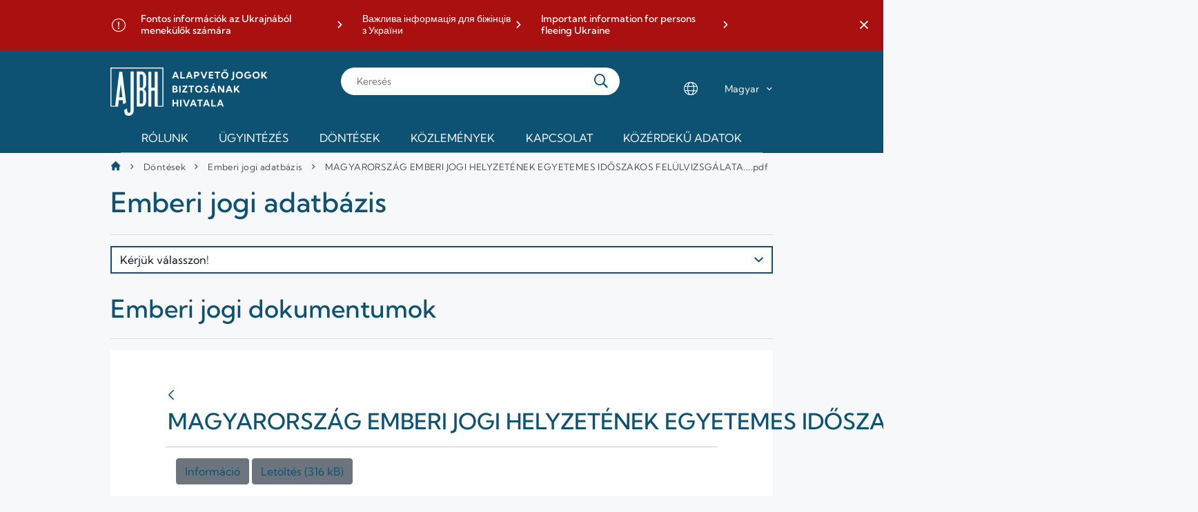

--- FILE ---
content_type: text/html;charset=UTF-8
request_url: https://www.ajbh.hu/emberi-jogi-adatbazis/-/document_library/ouhe/view_file/2564617?_com_liferay_document_library_web_portlet_DLPortlet_INSTANCE_ouhe_redirect=https%3A%2F%2Fwww.ajbh.hu%2Femberi-jogi-adatbazis%2F-%2Fdocument_library%2Fouhe%2Fview%2F122652%3F_com_liferay_document_library_web_portlet_DLPortlet_INSTANCE_ouhe_displayStyle%3Dlist%26_com_liferay_document_library_web_portlet_DLPortlet_INSTANCE_ouhe_navigation%3Dhome%26_com_liferay_document_library_web_portlet_DLPortlet_INSTANCE_ouhe_curEntry%3D1%26_com_liferay_document_library_web_portlet_DLPortlet_INSTANCE_ouhe_deltaEntry%3D20
body_size: 28399
content:




































		<!DOCTYPE html>




























































<html class="ltr" dir="ltr" lang="hu-HU">

<head>
	<title>Emberi jogi adatbázis - AJBH</title>

	<meta content="initial-scale=1.0, width=device-width" name="viewport" />
	
		<link rel="apple-touch-icon" sizes="180x180" href="https://www.ajbh.hu/o/ajbh-2-theme/images/apple-touch-icon.png">
		<link rel="icon" type="image/png" sizes="32x32" href="https://www.ajbh.hu/o/ajbh-2-theme/images/favicon-32x32.png">
		<link rel="icon" type="image/png" sizes="16x16" href="https://www.ajbh.hu/o/ajbh-2-theme/images/favicon-16x16.png">
		<link rel="manifest" href="https://www.ajbh.hu/o/ajbh-2-theme/images/site.webmanifest">






































<meta content="text/html; charset=UTF-8" http-equiv="content-type" />












<link data-senna-track="temporary" href="https://www.ajbh.hu/-/document_library/ouhe/view_file/2564617" rel="canonical" />
<link data-senna-track="temporary" href="https://www.ajbh.hu/-/document_library/ouhe/view_file/2564617" hreflang="hu-HU" rel="alternate" />
<link data-senna-track="temporary" href="https://www.ajbh.hu/en/-/document_library/ouhe/view_file/2564617" hreflang="en-US" rel="alternate" />
<link data-senna-track="temporary" href="https://www.ajbh.hu/-/document_library/ouhe/view_file/2564617" hreflang="x-default" rel="alternate" />

<meta property="og:locale" content="hu_HU">
<meta property="og:locale:alternate" content="hu_HU">
<meta property="og:locale:alternate" content="en_US">
<meta property="og:site_name" content="AJBH">
<meta property="og:title" content="Emberi jogi adatbázis - AJBH">
<meta property="og:type" content="website">
<meta property="og:url" content="https://www.ajbh.hu/-/document_library/ouhe/view_file/2564617">


<link href="https://www.ajbh.hu/o/ajbh-2-theme/images/favicon.ico" rel="icon" />



<link class="lfr-css-file" data-senna-track="temporary" href="https://www.ajbh.hu/o/ajbh-2-theme/css/clay.css?browserId=chrome&amp;themeId=ajbh2theme_WAR_ajbh2theme&amp;languageId=hu_HU&amp;b=7310&amp;t=1763729058000" id="liferayAUICSS" rel="stylesheet" type="text/css" />



<link data-senna-track="temporary" href="/o/frontend-css-web/main.css?browserId=chrome&amp;themeId=ajbh2theme_WAR_ajbh2theme&amp;languageId=hu_HU&amp;b=7310&amp;t=1733240910574" id="liferayPortalCSS" rel="stylesheet" type="text/css" />









	

	





	



	

		<link data-senna-track="temporary" href="https://www.ajbh.hu/o/journal-content-web/css/main.css?browserId=chrome&amp;themeId=ajbh2theme_WAR_ajbh2theme&amp;languageId=hu_HU&amp;b=7310&amp;t=1614782488000" id="49369839" rel="stylesheet" type="text/css" />

	

		<link data-senna-track="temporary" href="https://www.ajbh.hu/o/document-library-web/document_library/css/main.css?browserId=chrome&amp;themeId=ajbh2theme_WAR_ajbh2theme&amp;languageId=hu_HU&amp;b=7310&amp;t=1670598522000" id="80dda11" rel="stylesheet" type="text/css" />

	

		<link data-senna-track="temporary" href="https://www.ajbh.hu/o/portal-search-web/css/main.css?browserId=chrome&amp;themeId=ajbh2theme_WAR_ajbh2theme&amp;languageId=hu_HU&amp;b=7310&amp;t=1614782590000" id="121fc67" rel="stylesheet" type="text/css" />

	

		<link data-senna-track="temporary" href="https://www.ajbh.hu/o/com.liferay.product.navigation.user.personal.bar.web/css/main.css?browserId=chrome&amp;themeId=ajbh2theme_WAR_ajbh2theme&amp;languageId=hu_HU&amp;b=7310&amp;t=1614782508000" id="401ac0b8" rel="stylesheet" type="text/css" />

	

		<link data-senna-track="temporary" href="https://www.ajbh.hu/o/site-navigation-menu-web/css/main.css?browserId=chrome&amp;themeId=ajbh2theme_WAR_ajbh2theme&amp;languageId=hu_HU&amp;b=7310&amp;t=1614782586000" id="d2b1db9b" rel="stylesheet" type="text/css" />

	

		<link data-senna-track="temporary" href="https://www.ajbh.hu/o/product-navigation-product-menu-web/css/main.css?browserId=chrome&amp;themeId=ajbh2theme_WAR_ajbh2theme&amp;languageId=hu_HU&amp;b=7310&amp;t=1614782508000" id="c20325" rel="stylesheet" type="text/css" />

	

		<link data-senna-track="temporary" href="https://www.ajbh.hu/o/segments-experiment-web/css/main.css?browserId=chrome&amp;themeId=ajbh2theme_WAR_ajbh2theme&amp;languageId=hu_HU&amp;b=7310&amp;t=1614782506000" id="5293fe79" rel="stylesheet" type="text/css" />

	







<script data-senna-track="temporary" type="text/javascript">
	// <![CDATA[
		var Liferay = Liferay || {};

		Liferay.Browser = {
			acceptsGzip: function() {
				return true;
			},

			

			getMajorVersion: function() {
				return 131.0;
			},

			getRevision: function() {
				return '537.36';
			},
			getVersion: function() {
				return '131.0';
			},

			

			isAir: function() {
				return false;
			},
			isChrome: function() {
				return true;
			},
			isEdge: function() {
				return false;
			},
			isFirefox: function() {
				return false;
			},
			isGecko: function() {
				return true;
			},
			isIe: function() {
				return false;
			},
			isIphone: function() {
				return false;
			},
			isLinux: function() {
				return false;
			},
			isMac: function() {
				return true;
			},
			isMobile: function() {
				return false;
			},
			isMozilla: function() {
				return false;
			},
			isOpera: function() {
				return false;
			},
			isRtf: function() {
				return true;
			},
			isSafari: function() {
				return true;
			},
			isSun: function() {
				return false;
			},
			isWebKit: function() {
				return true;
			},
			isWindows: function() {
				return false;
			}
		};

		Liferay.Data = Liferay.Data || {};

		Liferay.Data.ICONS_INLINE_SVG = true;

		Liferay.Data.NAV_SELECTOR = '#navigation';

		Liferay.Data.NAV_SELECTOR_MOBILE = '#navigationCollapse';

		Liferay.Data.isCustomizationView = function() {
			return false;
		};

		Liferay.Data.notices = [
			

			
		];

		Liferay.PortletKeys = {
			DOCUMENT_LIBRARY: 'com_liferay_document_library_web_portlet_DLPortlet',
			DYNAMIC_DATA_MAPPING: 'com_liferay_dynamic_data_mapping_web_portlet_DDMPortlet',
			ITEM_SELECTOR: 'com_liferay_item_selector_web_portlet_ItemSelectorPortlet'
		};

		Liferay.PropsValues = {
			JAVASCRIPT_SINGLE_PAGE_APPLICATION_TIMEOUT: 0,
			NTLM_AUTH_ENABLED: false,
			UPLOAD_SERVLET_REQUEST_IMPL_MAX_SIZE: 125829120000
		};

		Liferay.ThemeDisplay = {

			

			
				getLayoutId: function() {
					return '22';
				},

				

				getLayoutRelativeControlPanelURL: function() {
					return '/group/guest/~/control_panel/manage?p_p_id=com_liferay_document_library_web_portlet_DLPortlet_INSTANCE_ouhe';
				},

				getLayoutRelativeURL: function() {
					return '/emberi-jogi-adatbazis';
				},
				getLayoutURL: function() {
					return 'https://www.ajbh.hu/emberi-jogi-adatbazis';
				},
				getParentLayoutId: function() {
					return '5';
				},
				isControlPanel: function() {
					return false;
				},
				isPrivateLayout: function() {
					return 'false';
				},
				isVirtualLayout: function() {
					return false;
				},
			

			getBCP47LanguageId: function() {
				return 'hu-HU';
			},
			getCanonicalURL: function() {

				

				return 'https\x3a\x2f\x2fwww\x2eajbh\x2ehu\x2f-\x2fdocument_library\x2fouhe\x2fview_file\x2f2564617';
			},
			getCDNBaseURL: function() {
				return 'https://www.ajbh.hu';
			},
			getCDNDynamicResourcesHost: function() {
				return '';
			},
			getCDNHost: function() {
				return '';
			},
			getCompanyGroupId: function() {
				return '10192';
			},
			getCompanyId: function() {
				return '10154';
			},
			getDefaultLanguageId: function() {
				return 'hu_HU';
			},
			getDoAsUserIdEncoded: function() {
				return '';
			},
			getLanguageId: function() {
				return 'hu_HU';
			},
			getParentGroupId: function() {
				return '10180';
			},
			getPathContext: function() {
				return '';
			},
			getPathImage: function() {
				return '/image';
			},
			getPathJavaScript: function() {
				return '/o/frontend-js-web';
			},
			getPathMain: function() {
				return '/c';
			},
			getPathThemeImages: function() {
				return 'https://www.ajbh.hu/o/ajbh-2-theme/images';
			},
			getPathThemeRoot: function() {
				return '/o/ajbh-2-theme';
			},
			getPlid: function() {
				return '11519';
			},
			getPortalURL: function() {
				return 'https://www.ajbh.hu';
			},
			getScopeGroupId: function() {
				return '10180';
			},
			getScopeGroupIdOrLiveGroupId: function() {
				return '10180';
			},
			getSessionId: function() {
				return '';
			},
			getSiteAdminURL: function() {
				return 'https://www.ajbh.hu/group/guest/~/control_panel/manage?p_p_lifecycle=0&p_p_state=maximized&p_p_mode=view';
			},
			getSiteGroupId: function() {
				return '10180';
			},
			getURLControlPanel: function() {
				return '/group/control_panel?refererPlid=11519';
			},
			getURLHome: function() {
				return 'https\x3a\x2f\x2fwww\x2eajbh\x2ehu\x2fweb\x2fguest';
			},
			getUserEmailAddress: function() {
				return '';
			},
			getUserId: function() {
				return '10158';
			},
			getUserName: function() {
				return '';
			},
			isAddSessionIdToURL: function() {
				return false;
			},
			isImpersonated: function() {
				return false;
			},
			isSignedIn: function() {
				return false;
			},
			isStateExclusive: function() {
				return false;
			},
			isStateMaximized: function() {
				return false;
			},
			isStatePopUp: function() {
				return false;
			}
		};

		var themeDisplay = Liferay.ThemeDisplay;

		Liferay.AUI = {

			

			getAvailableLangPath: function() {
				return 'available_languages.jsp?browserId=chrome&themeId=ajbh2theme_WAR_ajbh2theme&colorSchemeId=01&languageId=hu_HU&b=7310&t=1764944707612';
			},
			getCombine: function() {
				return false;
			},
			getComboPath: function() {
				return '/combo/?browserId=chrome&minifierType=&languageId=hu_HU&b=7310&t=1764944647816&';
			},
			getDateFormat: function() {
				return '%Y.%m.%d.';
			},
			getEditorCKEditorPath: function() {
				return '/o/frontend-editor-ckeditor-web';
			},
			getFilter: function() {
				var filter = 'raw';

				
					

				return filter;
			},
			getFilterConfig: function() {
				var instance = this;

				var filterConfig = null;

				if (!instance.getCombine()) {
					filterConfig = {
						replaceStr: '.js' + instance.getStaticResourceURLParams(),
						searchExp: '\\.js$'
					};
				}

				return filterConfig;
			},
			getJavaScriptRootPath: function() {
				return '/o/frontend-js-web';
			},
			getLangPath: function() {
				return 'aui_lang.jsp?browserId=chrome&themeId=ajbh2theme_WAR_ajbh2theme&colorSchemeId=01&languageId=hu_HU&b=7310&t=1764944647816';
			},
			getPortletRootPath: function() {
				return '/html/portlet';
			},
			getStaticResourceURLParams: function() {
				return '?browserId=chrome&minifierType=&languageId=hu_HU&b=7310&t=1764944647816';
			}
		};

		Liferay.authToken = 'yLJnZhXY';

		

		Liferay.currentURL = '\x2femberi-jogi-adatbazis\x2f-\x2fdocument_library\x2fouhe\x2fview_file\x2f2564617\x3f_com_liferay_document_library_web_portlet_DLPortlet_INSTANCE_ouhe_redirect\x3dhttps\x253A\x252F\x252Fwww\x2eajbh\x2ehu\x252Femberi-jogi-adatbazis\x252F-\x252Fdocument_library\x252Fouhe\x252Fview\x252F122652\x253F_com_liferay_document_library_web_portlet_DLPortlet_INSTANCE_ouhe_displayStyle\x253Dlist\x2526_com_liferay_document_library_web_portlet_DLPortlet_INSTANCE_ouhe_navigation\x253Dhome\x2526_com_liferay_document_library_web_portlet_DLPortlet_INSTANCE_ouhe_curEntry\x253D1\x2526_com_liferay_document_library_web_portlet_DLPortlet_INSTANCE_ouhe_deltaEntry\x253D20';
		Liferay.currentURLEncoded = '\x252Femberi-jogi-adatbazis\x252F-\x252Fdocument_library\x252Fouhe\x252Fview_file\x252F2564617\x253F_com_liferay_document_library_web_portlet_DLPortlet_INSTANCE_ouhe_redirect\x253Dhttps\x25253A\x25252F\x25252Fwww\x2eajbh\x2ehu\x25252Femberi-jogi-adatbazis\x25252F-\x25252Fdocument_library\x25252Fouhe\x25252Fview\x25252F122652\x25253F_com_liferay_document_library_web_portlet_DLPortlet_INSTANCE_ouhe_displayStyle\x25253Dlist\x252526_com_liferay_document_library_web_portlet_DLPortlet_INSTANCE_ouhe_navigation\x25253Dhome\x252526_com_liferay_document_library_web_portlet_DLPortlet_INSTANCE_ouhe_curEntry\x25253D1\x252526_com_liferay_document_library_web_portlet_DLPortlet_INSTANCE_ouhe_deltaEntry\x25253D20';
	// ]]>
</script>

<script src="/o/js_loader_config?t=1764944671507" type="text/javascript"></script>
<script data-senna-track="permanent" src="/o/frontend-js-aui-web/aui/aui/aui.js" type="text/javascript"></script>
<script data-senna-track="permanent" src="/o/frontend-js-aui-web/liferay/modules.js" type="text/javascript"></script>
<script data-senna-track="permanent" src="/o/frontend-js-aui-web/liferay/aui_sandbox.js" type="text/javascript"></script>
<script data-senna-track="permanent" src="/o/frontend-js-aui-web/aui/attribute-base/attribute-base.js" type="text/javascript"></script>
<script data-senna-track="permanent" src="/o/frontend-js-aui-web/aui/attribute-complex/attribute-complex.js" type="text/javascript"></script>
<script data-senna-track="permanent" src="/o/frontend-js-aui-web/aui/attribute-core/attribute-core.js" type="text/javascript"></script>
<script data-senna-track="permanent" src="/o/frontend-js-aui-web/aui/attribute-observable/attribute-observable.js" type="text/javascript"></script>
<script data-senna-track="permanent" src="/o/frontend-js-aui-web/aui/attribute-extras/attribute-extras.js" type="text/javascript"></script>
<script data-senna-track="permanent" src="/o/frontend-js-aui-web/aui/event-custom-base/event-custom-base.js" type="text/javascript"></script>
<script data-senna-track="permanent" src="/o/frontend-js-aui-web/aui/event-custom-complex/event-custom-complex.js" type="text/javascript"></script>
<script data-senna-track="permanent" src="/o/frontend-js-aui-web/aui/oop/oop.js" type="text/javascript"></script>
<script data-senna-track="permanent" src="/o/frontend-js-aui-web/aui/aui-base-lang/aui-base-lang.js" type="text/javascript"></script>
<script data-senna-track="permanent" src="/o/frontend-js-aui-web/liferay/dependency.js" type="text/javascript"></script>
<script data-senna-track="permanent" src="/o/frontend-js-aui-web/liferay/util.js" type="text/javascript"></script>
<script data-senna-track="permanent" src="/o/frontend-js-web/loader/config.js" type="text/javascript"></script>
<script data-senna-track="permanent" src="/o/frontend-js-web/loader/loader.js" type="text/javascript"></script>
<script data-senna-track="permanent" src="/o/frontend-js-web/liferay/dom_task_runner.js" type="text/javascript"></script>
<script data-senna-track="permanent" src="/o/frontend-js-web/liferay/events.js" type="text/javascript"></script>
<script data-senna-track="permanent" src="/o/frontend-js-web/liferay/lazy_load.js" type="text/javascript"></script>
<script data-senna-track="permanent" src="/o/frontend-js-web/liferay/liferay.js" type="text/javascript"></script>
<script data-senna-track="permanent" src="/o/frontend-js-web/liferay/global.bundle.js" type="text/javascript"></script>
<script data-senna-track="permanent" src="/o/frontend-js-web/liferay/portlet.js" type="text/javascript"></script>
<script data-senna-track="permanent" src="/o/frontend-js-web/liferay/workflow.js" type="text/javascript"></script>




	

	<script data-senna-track="temporary" src="/o/js_bundle_config?t=1764944694230" type="text/javascript"></script>


<script data-senna-track="temporary" type="text/javascript">
	// <![CDATA[
		
			
				
		

		

		
	// ]]>
</script>





	
		

			

			
		
		



	
		

			

			
		
	



	
		

			

			
		
	












	

	





	



	









	
	<script data-senna-track="permanent" src="/o/document-library-web/document_library/js/legacy/main.js?browserId=chrome&amp;languageId=hu_HU&amp;b=7310&amp;t=1670598522000" type="text/javascript"></script>
<script data-senna-track="permanent" src="/o/document-library-web/document_library/js/legacy/upload.js?browserId=chrome&amp;languageId=hu_HU&amp;b=7310&amp;t=1670598522000" type="text/javascript"></script>


	<link data-senna-track="temporary" href="/o/sharing-taglib/collaborators/css/main.css?browserId=chrome&themeId=ajbh2theme_WAR_ajbh2theme&languageId=hu_HU&b=7310&t=1763729058000" rel="stylesheet" type="text/css" />

	<link data-senna-track="temporary" href="/o/document-library-preview-document/preview/css/main.css?browserId=chrome&themeId=ajbh2theme_WAR_ajbh2theme&languageId=hu_HU&b=7310&t=1763729058000" rel="stylesheet" type="text/css" />










<link class="lfr-css-file" data-senna-track="temporary" href="https://www.ajbh.hu/o/ajbh-2-theme/css/main.css?browserId=chrome&amp;themeId=ajbh2theme_WAR_ajbh2theme&amp;languageId=hu_HU&amp;b=7310&amp;t=1763729058000" id="liferayThemeCSS" rel="stylesheet" type="text/css" />








	<style data-senna-track="temporary" type="text/css">

		

			

		

			

		

			

		

			

		

			

		

			

		

			

		

			

		

			

		

			

		

			

		

			

		

			

		

			

		

			

		

			

		

	</style>


<style data-senna-track="temporary" type="text/css">
	:root {
		--tint-color-secondary: #0D5272;
		--tint-color-text: #FFFFFF;
		--tint-color: #0D5272;
	}
</style>












<script type="text/javascript">
// <![CDATA[
Liferay.on(
	'ddmFieldBlur', function(event) {
		if (window.Analytics) {
			Analytics.send(
				'fieldBlurred',
				'Form',
				{
					fieldName: event.fieldName,
					focusDuration: event.focusDuration,
					formId: event.formId,
					page: event.page
				}
			);
		}
	}
);

Liferay.on(
	'ddmFieldFocus', function(event) {
		if (window.Analytics) {
			Analytics.send(
				'fieldFocused',
				'Form',
				{
					fieldName: event.fieldName,
					formId: event.formId,
					page: event.page
				}
			);
		}
	}
);

Liferay.on(
	'ddmFormPageShow', function(event) {
		if (window.Analytics) {
			Analytics.send(
				'pageViewed',
				'Form',
				{
					formId: event.formId,
					page: event.page,
					title: event.title
				}
			);
		}
	}
);

Liferay.on(
	'ddmFormSubmit', function(event) {
		if (window.Analytics) {
			Analytics.send(
				'formSubmitted',
				'Form',
				{
					formId: event.formId
				}
			);
		}
	}
);

Liferay.on(
	'ddmFormView', function(event) {
		if (window.Analytics) {
			Analytics.send(
				'formViewed',
				'Form',
				{
					formId: event.formId,
					title: event.title
				}
			);
		}
	}
);
// ]]>
</script>



















<script data-senna-track="temporary" type="text/javascript">
	if (window.Analytics) {
		window._com_liferay_document_library_analytics_isViewFileEntry = false;
	}
</script>



</head>

<body class="chrome controls-visible  yui3-skin-sam guest-site signed-out public-page site">


















































	<nav aria-label="Gyorslinkek" class="quick-access-nav" id="uzoc_quickAccessNav">
		<h1 class="hide-accessible">Navigáció</h1>

		<ul>
			
				<li><a href="#content">Ugrás a tartalomhoz</a></li>
			

			

		</ul>
	</nav>


















































































<div class="ajbh min-vh-100" id="wrapper">
	<header id="banner" role="banner">
			<aside class="important-info-banner-container" id="important-info" aria-label="Fontos információ">
				<div class="important-info-banner bg-color-danger-D2 d-none" id="vetb_">
	<div class="container">
        		<div>
        			<a
        				href="https://www.ajbh.hu/fontos-informaciok-az-ukrajnabol-menekulok-szamara"
        				target="_blank"
        			>Fontos információk az Ukrajnából menekülők számára</a>
        		</div>
        		<div>
        			<a
        				href="https://www.ajbh.hu/en/web/ajbh-en/important-information-for-persons-fleeing-ukraine-in-ukrainian"
        				target="_blank"
        			>Важлива інформація для біжінців з України</a>
        		</div>
        		<div>
        			<a
        				href="https://www.ajbh.hu/en/web/ajbh-en/important-information-for-persons-fleeing-ukraine"
        				target="_blank"
        			>Important information for persons fleeing Ukraine</a>
        		</div>
	</div>
	<a href="javascript:;" title='Fontos információk sáv bezárása' class="close-btn" role="button">
		<span class="ajbh-icon-close"></span>
	</a>
</div>
<script>
AUI().ready('aui-base', 'transition', 'cookie', function(A) {
    const COOKIE_KEY = 'AJBH_IMPORTANT_CLOSED_7406510';

    const node = A.one('#vetb_');
    
    const showBanner = !A.Cookie.exists(COOKIE_KEY);
    
    if (showBanner || document.querySelector('body').classList.contains('has-edit-mode-menu')) {
    	node.removeClass('d-none');
    }

    A.all('#vetb_ .close-btn').on('click', function(e) {

        e.preventDefault();

        const d = new Date();
        d.setDate(d.getDate() + parseInt(2));

        if (node) {
            node.hide('fadeOut', {duration: '0.2'});
        }

        A.Cookie.set(
            COOKIE_KEY,
            true,
            {
                path: '/',
                expires: d,
                secure: A.UA.secure
            }
        );
    });
});
</script>
			</aside>
		
		<div id="menu-bar" class="container">
			<div class="d-lg-none menu-trigger-container">
				<a href="javascript:;" 
						title="Menü megnyitása" 
						id="menu-trigger" 
						class="slide-trigger" 
						data-slide-target="#main-navigation"
						data-slide-state="open-menu"
						role="button"
						aria-expanded="false" 
						aria-controls="main-navigation" >
					<span class="ajbh-icon-hamburger-menu"></span>
					<span class="ajbh-icon-close"></span>
				</a>
			</div>
			
			<div id="heading">
				<div aria-level="1" class="site-logo" role="heading">
					<a class="logo custom-logo" href="https://www.ajbh.hu" title="Ugrás ide: AJBH">
						<img alt="" height="140" src="/image/layout_set_logo?img_id=7406541&amp;t=1767016925537" width="456" />
					</a>
				</div>
			</div>
			
			<div class="d-lg-none search-trigger-container">
				<a href="javascript:;" 
						title="Keresés megnyitása" 
						id="search-trigger" 
						class="slide-trigger" 
						data-slide-target="#main-search-container"
						data-slide-state="open-search"
						role="button"
						aria-expanded="false" 
						aria-controls="main-search-container" >
					<span class="ajbh-icon-search"></span>
				</a>
			</div>
			
			<div class="main-search-container sliding-sheet-container" id="main-search-container" role="dialog" aria-label="Keresés">
				<div class="sliding-sheet">

					<form action="kereses" class="main-search" method="GET">
						<input type="search" placeholder="Keresés" id="main-search-input" name="q">

						<button type="submit" class="search-button"></button>
					</form>
				</div>
			</div>
			
			<div class="d-none d-lg-flex locale-select-container">
				<span class="ajbh-icon-language"></span>
				<div class="locale-select">
					<select>
						<option value="https://www.ajbh.hu" selected>Magyar</option>
						<option value="https://www.ajbh.hu/web/ajbh-en/" >English</option>
					</select>
				</div>
			</div>
	
		</div>
		
		<div class="main-navigation sliding-sheet-container" id="main-navigation">
			<div class="sliding-sheet">
				<div class="main-navigation-bg">
					<div class="container p-lg-0">








































	

	<div class="portlet-boundary portlet-boundary_com_liferay_site_navigation_menu_web_portlet_SiteNavigationMenuPortlet_  portlet-static portlet-static-end portlet-hide-portlet-name portlet-navigation " id="p_p_id_com_liferay_site_navigation_menu_web_portlet_SiteNavigationMenuPortlet_INSTANCE_main_navigation_">
		<span id="p_com_liferay_site_navigation_menu_web_portlet_SiteNavigationMenuPortlet_INSTANCE_main_navigation"></span>




	

	
		
			






































	
		
<section class="portlet" id="portlet_com_liferay_site_navigation_menu_web_portlet_SiteNavigationMenuPortlet_INSTANCE_main_navigation">


	<div class="portlet-content">

		<div class="autofit-float autofit-row portlet-header">
			<div class="autofit-col autofit-col-expand">
				<h2 class="portlet-title-text">Navigációs menü</h2>
			</div>

			<div class="autofit-col autofit-col-end">
				<div class="autofit-section">
				</div>
			</div>
		</div>

		
			<div class=" portlet-content-container">
				


	<div class="portlet-body">



	
		
			
				
					



















































	

				

				
					
						


	

		




















	

		

		
			
				
	<div class="ajbh-menu-container">
		<a class="logo custom-logo" href="/web/guest" title="Ugrás ide: AJBH">
				<img alt="AJBH" height="50" src="https://www.ajbh.hu/o/ajbh-2-theme/images/ajbh-symbol-white.png" width="55" />
		</a>
	    <ul class="ajbh-menu" role="menubar">
	            <li class="ajbh-menu-item parent columned" role="presentation">
	                <a href="https://www.ajbh.hu" title="Rólunk" role="menuitem">Rólunk<span class="ajbh-icon-angle-down" aria-hidden="true"></span></a>
	                	<ul class="child-menu" role="menu" aria-hidden="true" style="visibility: hidden;" id="submenu_0">
					            <li class="ajbh-menu-item parent non-browsable" role="presentation">
						            	<a href="https://www.ajbh.hu" title="A Hivatalról" role="menuitem">A Hivatalról<span class="ajbh-icon-angle-down" aria-hidden="true"></span></a>
					                	<ul class="grandchild-menu" role="menu"  id="submenu_0_0" >
					                			<li class="ajbh-menu-item" role="presentation">
					                				<a href="https://www.ajbh.hu/a-hivatal-szervezete" title="A Hivatal szervezete" role="menuitem">A Hivatal szervezete</a>
				                				</li>
					                			<li class="ajbh-menu-item" role="presentation">
					                				<a href="https://www.ajbh.hu/teruleti-irodak" title="Területi irodák" role="menuitem">Területi irodák</a>
				                				</li>
					                			<li class="ajbh-menu-item" role="presentation">
					                				<a href="https://www.ajbh.hu/gyermekeknek" title="Gyermekeknek" role="menuitem">Gyermekeknek</a>
				                				</li>
					                			<li class="ajbh-menu-item" role="presentation">
					                				<a href="https://www.ajbh.hu/justitia-regnorum-fundamentum" title="Justitia Regnorum Fundamentum" role="menuitem">Justitia Regnorum Fundamentum</a>
				                				</li>
					                			<li class="ajbh-menu-item" role="presentation">
					                				<a href="https://www.ajbh.hu/jogszabalyok" title="Jogszabályok" role="menuitem">Jogszabályok</a>
				                				</li>
					                	</ul>
					            </li>
					            <li class="ajbh-menu-item parent non-browsable" role="presentation">
						            	<a href="https://www.ajbh.hu" title="Ombudsmani eljárások" role="menuitem">Ombudsmani eljárások<span class="ajbh-icon-angle-down" aria-hidden="true"></span></a>
					                	<ul class="grandchild-menu" role="menu"  id="submenu_0_1" >
					                			<li class="ajbh-menu-item" role="presentation">
					                				<a href="https://www.ajbh.hu/gyermekjogok" title="Gyermekjogok" role="menuitem">Gyermekjogok</a>
				                				</li>
					                			<li class="ajbh-menu-item" role="presentation">
					                				<a href="https://www.ajbh.hu/es%C3%A9lyegyenl%C5%91s%C3%A9g" title="Esélyegyenlőség" role="menuitem">Esélyegyenlőség</a>
				                				</li>
					                			<li class="ajbh-menu-item" role="presentation">
					                				<a href="https://www.ajbh.hu/nemzetisegi-ombudsmanhelyettes" title="Nemzetiségek jogainak védelme" role="menuitem">Nemzetiségek jogainak védelme</a>
				                				</li>
					                			<li class="ajbh-menu-item" role="presentation">
					                				<a href="https://www.ajbh.hu/jnbh-nyit%C3%B3lap" title="A jövő nemzedékek érdekeinek védelme" role="menuitem">A jövő nemzedékek érdekeinek védelme</a>
				                				</li>
					                			<li class="ajbh-menu-item" role="presentation">
					                				<a href="https://www.ajbh.hu/rendeszeti-foigazgatosag" title="Rendészeti panaszok" role="menuitem">Rendészeti panaszok</a>
				                				</li>
					                			<li class="ajbh-menu-item" role="presentation">
					                				<a href="https://www.ajbh.hu/kozjogi-es-altalanos-vizsgalati-panaszok" title="Közjogi és általános vizsgálati panaszok" role="menuitem">Közjogi és általános vizsgálati panaszok</a>
				                				</li>
					                			<li class="ajbh-menu-item" role="presentation">
					                				<a href="https://www.ajbh.hu/kozerdeku-bejelentesek-kezelese" title="Közérdekű/visszaélés bejelentések kezelése" role="menuitem">Közérdekű/visszaélés bejelentések kezelése</a>
				                				</li>
					                	</ul>
					            </li>
					            <li class="ajbh-menu-item parent non-browsable" role="presentation">
						            	<a href="https://www.ajbh.hu" title="Független mechanizmusok" role="menuitem">Független mechanizmusok<span class="ajbh-icon-angle-down" aria-hidden="true"></span></a>
					                	<ul class="grandchild-menu" role="menu"  id="submenu_0_2" >
					                			<li class="ajbh-menu-item" role="presentation">
					                				<a href="https://www.ajbh.hu/fogyatekossagugy" title="Fogyatékosságügy" role="menuitem">Fogyatékosságügy</a>
				                				</li>
					                			<li class="ajbh-menu-item" role="presentation">
					                				<a href="https://www.ajbh.hu/opcat" title="OPCAT-NMM" role="menuitem">OPCAT-NMM</a>
				                				</li>
					                	</ul>
					            </li>
					            <li class="ajbh-menu-item parent non-browsable" role="presentation">
						            	<a href="https://www.ajbh.hu" title="Hatósági eljárás" role="menuitem">Hatósági eljárás<span class="ajbh-icon-angle-down" aria-hidden="true"></span></a>
					                	<ul class="grandchild-menu" role="menu"  id="submenu_0_3" >
					                			<li class="ajbh-menu-item" role="presentation">
					                				<a href="https://www.ajbh.hu/ebff" title="Egyenlő bánásmód" role="menuitem">Egyenlő bánásmód</a>
				                				</li>
					                	</ul>
					            </li>
					    </ul>
	            </li>
	            <li class="ajbh-menu-item parent" role="presentation">
	                <a href="https://www.ajbh.hu/ugyintezes" title="Ügyintézés" role="menuitem">Ügyintézés<span class="ajbh-icon-angle-down" aria-hidden="true"></span></a>
	                	<ul class="child-menu" role="menu" aria-hidden="true" style="visibility: hidden;" id="submenu_1">
					            <li class="ajbh-menu-item" role="presentation">
						            	<a href="https://www.ajbh.hu/forduljon-a-biztoshoz" title="Ügyindítás" role="menuitem">Ügyindítás</a>
					            </li>
					            <li class="ajbh-menu-item" role="presentation">
						            	<a href="https://www.ajbh.hu/idopontfoglalas_ugyintezes" title="Időpontfoglalás" role="menuitem">Időpontfoglalás</a>
					            </li>
					            <li class="ajbh-menu-item" role="presentation">
						            	<a href="https://www.ajbh.hu/kozerdeku-bejelentes-lekerdezese" title="Közérdekű/visszaélés bejelentés lekérdezése" role="menuitem">Közérdekű/visszaélés bejelentés lekérdezése</a>
					            </li>
					            <li class="ajbh-menu-item" role="presentation">
						            	<a href="https://www.ajbh.hu/eljaro-szervek" title="Eljáró szervek" role="menuitem">Eljáró szervek</a>
					            </li>
					    </ul>
	            </li>
	            <li class="ajbh-menu-item parent columned headingless" role="presentation">
	                <a href="https://www.ajbh.hu/dontesek" title="Döntések" role="menuitem">Döntések<span class="ajbh-icon-angle-down" aria-hidden="true"></span></a>
	                	<ul class="child-menu" role="menu" aria-hidden="true" style="visibility: hidden;" id="submenu_2">
					            <li class="ajbh-menu-item parent non-browsable" role="presentation">
					                	<ul class="grandchild-menu" role="menu" style="visibility: hidden;" id="submenu_2_0" >
					                			<li class="ajbh-menu-item" role="presentation">
					                				<a href="https://www.ajbh.hu/jelentesek-inditvanyok-allasfoglalasok" title="Jelentések, indítványok, állásfoglalások" role="menuitem">Jelentések, indítványok, állásfoglalások</a>
				                				</li>
					                			<li class="ajbh-menu-item" role="presentation">
					                				<a href="https://www.ajbh.hu/rendeszeti-foigazgatosag-jelentesek" title="Rendészeti Főigazgatóság jelentések" role="menuitem">Rendészeti Főigazgatóság jelentések</a>
				                				</li>
					                			<li class="ajbh-menu-item" role="presentation">
					                				<a href="https://www.ajbh.hu/opcat-jelentesek" title="OPCAT NMM jelentések" role="menuitem">OPCAT NMM jelentések</a>
				                				</li>
					                			<li class="ajbh-menu-item" role="presentation">
					                				<a href="https://www.ajbh.hu/fogyatekossagugy-jelentesek" title="Fogyatékosságügyi Főigazgatóság jelentések" role="menuitem">Fogyatékosságügyi Főigazgatóság jelentések</a>
				                				</li>
					                			<li class="ajbh-menu-item" role="presentation">
					                				<a href="https://www.ajbh.hu/ebff-jogesetek" title="Hatósági döntések" role="menuitem">Hatósági döntések</a>
				                				</li>
					                	</ul>
					            </li>
					            <li class="ajbh-menu-item parent non-browsable" role="presentation">
					                	<ul class="grandchild-menu" role="menu" style="visibility: hidden;" id="submenu_2_1" >
					                			<li class="ajbh-menu-item" role="presentation">
					                				<a href="https://www.ajbh.hu/eves-beszamolok" title="Éves beszámolók" role="menuitem">Éves beszámolók</a>
				                				</li>
					                			<li class="ajbh-menu-item" role="presentation">
					                				<a href="https://www.ajbh.hu/egyeb-kiadvanyok" title="Egyéb kiadványok" role="menuitem">Egyéb kiadványok</a>
				                				</li>
					                			<li class="ajbh-menu-item" role="presentation">
					                				<a href="https://www.ajbh.hu/kozerdeku-bejelentes-publikus-kivonat" title="Közérdekű/visszaélés bejelentések publikus kivonatai" role="menuitem">Közérdekű/visszaélés bejelentések publikus kivonatai</a>
				                				</li>
					                			<li class="ajbh-menu-item" role="presentation">
					                				<a href="https://www.ajbh.hu/jelentes-elvi_allasfoglalas" title="Jelentés/Elvi állásfoglalás" role="menuitem">Jelentés/Elvi állásfoglalás</a>
				                				</li>
					                	</ul>
					            </li>
					    </ul>
	            </li>
	            <li class="ajbh-menu-item parent" role="presentation">
	                <a href="https://www.ajbh.hu" title="Közlemények" role="menuitem">Közlemények<span class="ajbh-icon-angle-down" aria-hidden="true"></span></a>
	                	<ul class="child-menu" role="menu" aria-hidden="true" style="visibility: hidden;" id="submenu_3">
					            <li class="ajbh-menu-item" role="presentation">
						            	<a href="https://www.ajbh.hu/kozlemenyek" title="Közlemények" role="menuitem">Közlemények</a>
					            </li>
					            <li class="ajbh-menu-item" role="presentation">
						            	<a href="https://www.ajbh.hu/hirek" title="Hírek" role="menuitem">Hírek</a>
					            </li>
					    </ul>
	            </li>
	            <li class="ajbh-menu-item parent" role="presentation">
	                <a href="https://www.ajbh.hu/kapcsolatok" title="Kapcsolat" role="menuitem">Kapcsolat<span class="ajbh-icon-angle-down" aria-hidden="true"></span></a>
	                	<ul class="child-menu" role="menu" aria-hidden="true" style="visibility: hidden;" id="submenu_4">
					            <li class="ajbh-menu-item" role="presentation">
						            	<a href="https://www.ajbh.hu/elerhetosegek" title="Elérhetőségek" role="menuitem">Elérhetőségek</a>
					            </li>
					            <li class="ajbh-menu-item" role="presentation">
						            	<a href="https://www.ajbh.hu/hasznos-linkek" title="Hasznos linkek" role="menuitem">Hasznos linkek</a>
					            </li>
					    </ul>
	            </li>
	            <li class="ajbh-menu-item headingless" role="presentation">
	                <a href="https://www.ajbh.hu/kozerdeku-adatok" title="Közérdekű adatok" role="menuitem">Közérdekű adatok</a>
	            </li>
	        <div class="d-flex d-lg-none locale-select-container">
				<span class="ajbh-icon-language"></span>
				<div class="locale-select">
					<select>
						<option value="https://www.ajbh.hu" selected>Magyar</option>
						<option value="https://www.ajbh.hu/web/ajbh-en/" >English</option>
					</select>
				</div>
			</div>
	    </ul>
    </div>


			
			
		
	
	
	
	


	
	
					
				
			
		
	
	


	</div>

			</div>
		
	</div>
</section>
	

		
		







	</div>




					</div>
				</div>
			</div>
		</div>
	</header>
	
<div class="d-none d-lg-block" id="main-breadcrumb">
	







































	

	<div class="portlet-boundary portlet-boundary_com_liferay_site_navigation_breadcrumb_web_portlet_SiteNavigationBreadcrumbPortlet_  portlet-static portlet-static-end portlet-hide-portlet-name portlet-breadcrumb " id="p_p_id_com_liferay_site_navigation_breadcrumb_web_portlet_SiteNavigationBreadcrumbPortlet_">
		<span id="p_com_liferay_site_navigation_breadcrumb_web_portlet_SiteNavigationBreadcrumbPortlet"></span>




	

	
		
			






































	
		
<section class="portlet" id="portlet_com_liferay_site_navigation_breadcrumb_web_portlet_SiteNavigationBreadcrumbPortlet">


	<div class="portlet-content">

		<div class="autofit-float autofit-row portlet-header">
			<div class="autofit-col autofit-col-expand">
				<h2 class="portlet-title-text">Útkövető</h2>
			</div>

			<div class="autofit-col autofit-col-end">
				<div class="autofit-section">
				</div>
			</div>
		</div>

		
			<div class=" portlet-content-container">
				


	<div class="portlet-body">



	
		
			
				
					



















































	

				

				
					
						


	

		































































<nav aria-label="Útkövető" id="_com_liferay_site_navigation_breadcrumb_web_portlet_SiteNavigationBreadcrumbPortlet_breadcrumbs-defaultScreen">
	

		

		
<div class="container p-0 my-2">
    <span class="sr-only">Ön itt van</span>
    <nav class="breadcrumbs" role="navigation">
        <ul class="list-unstyled">
            <li>
                <a
                    href="/guest"
                    title="Főoldal"
                    class="mr-1"
                >
                    <i aria-hidden="true" class="ajbh-icon-home"></i>
                </a>
            </li>
                <i aria-hidden="true" class="ajbh-icon-angle-right pr-2"></i>
                <li>
                    <a 
                        href="https://www.ajbh.hu/dontesek"
                        title="Döntések"
                        class="mr-1"
                    >

                        Döntések
                    </a>
                        <i aria-hidden="true" class="ajbh-icon-angle-right pr-2"></i>
                </li>
                <li>
                    <a 
                        href="https://www.ajbh.hu/emberi-jogi-adatbazis"
                        title="Emberi jogi adatbázis"
                        class="mr-1"
                    >

                        Emberi jogi adatbázis
                    </a>
                        <i aria-hidden="true" class="ajbh-icon-angle-right pr-2"></i>
                </li>
                <li>
                    <a 
                        href="https://www.ajbh.hu/emberi-jogi-adatbazis/-/document_library/ouhe/view_file/2564617"
                        title="MAGYARORSZÁG EMBERI JOGI HELYZETÉNEK EGYETEMES IDŐSZAKOS FELÜLVIZSGÁLATA....pdf"
                        class="mr-1"
                    >

                        MAGYARORSZÁG EMBERI JOGI HELYZETÉNEK EGYETEMES IDŐSZAKOS FELÜLVIZSGÁLATA....pdf
                    </a>
                </li>
        </ul>
    </nav>
</div>

	
</nav>

	
	
					
				
			
		
	
	


	</div>

			</div>
		
	</div>
</section>
	

		
		







	</div>




</div>	
	
	<section id="content">
		<h2 class="hide-accessible" role="heading" aria-level="1">Emberi jogi adatbázis</h2>


































	

		


















	
	
		<div class="layout-content portlet-layout" id="main-content" role="main">
			



























	

	<div class=" container mb-lg-0 mt-lg-0 pb-lg-0 pl-lg-0 pr-lg-0 pt-lg-0" style="box-sizing: border-box;border-style: solid; border-width: 0px;opacity: 1.0;">

				

				























	
		
		
		
		
		
			<div class="">

				

				<div class=" mb-lg-0 ml-lg-0 mr-lg-0 mt-lg-0 pb-lg-0 pl-lg-0 pr-lg-0 pt-lg-0" style="box-sizing: border-box;border-style: solid; border-width: 0px;opacity: 1.0;">
					<div id="fragment-6-iywn" > <h1 class="component-heading mb-0 text-break f-museo" data-lfr-editable-id="element-text" data-lfr-editable-type="text">Emberi jogi adatbázis</h1>
  <hr aria-hidden="true">
</div><style>.fragment-heading-text-colored a {
	color: inherit;
}</style>
				</div>
			</div>
		
		
		
	



	
		
		
		
		
		
		

			

			<div class=" mb-lg-0 ml-lg-0 mr-lg-0 mt-lg-0 pb-lg-0 pl-lg-0 pr-lg-0 pt-lg-0" style="box-sizing: border-box;border-style: solid; border-width: 0px;opacity: 1.0;overflow: hidden;">
				
					
					
						<div class="row align-items-lg-start align-items-sm-start align-items-start align-items-md-start flex-lg-row flex-sm-row flex-row flex-md-row">

							

							























	
		
		

			

			<div class="col col-lg-12 col-sm-12 col-12 col-md-12">

				

				























	
		
		
		
		
		
			<div class="">

				

				<div class=" mb-lg-0 ml-lg-0 mr-lg-0 mt-lg-0 pb-lg-0 pl-lg-0 pr-lg-0 pt-lg-0" style="box-sizing: border-box;border-style: solid; border-width: 0px;opacity: 1.0;">
					<div id="fragment-0-wbtr" >







































	

	<div class="portlet-boundary portlet-boundary_com_liferay_journal_content_web_portlet_JournalContentPortlet_  portlet-static portlet-static-end portlet-hide-portlet-name portlet-journal-content " id="p_p_id_com_liferay_journal_content_web_portlet_JournalContentPortlet_INSTANCE_wbtr_">
		<span id="p_com_liferay_journal_content_web_portlet_JournalContentPortlet_INSTANCE_wbtr"></span>




	

	
		
			






































	
		
<section class="portlet" id="portlet_com_liferay_journal_content_web_portlet_JournalContentPortlet_INSTANCE_wbtr">

	<div class="portlet-content">

		<div class="autofit-float autofit-row portlet-header">
			<div class="autofit-col autofit-col-expand">
				<h2 class="portlet-title-text">Emberi jogi adatbázis választó sor</h2>
			</div>

			<div class="autofit-col autofit-col-end">
				<div class="autofit-section">


















<div class="visible-interaction">
	
		

		

		

		
	
</div>				</div>
			</div>
		</div>

		
			<div class=" portlet-content-container">
				


	<div class="portlet-body">



	
		
			
				
					



















































	

				

				
					
						


	

		
































	
	
		
			
			
				
					
					
					

						

						<div class="" data-fragments-editor-item-id="10108-113112" data-fragments-editor-item-type="fragments-editor-mapped-item">
							

















<div class="journal-content-article " data-analytics-asset-id="113110" data-analytics-asset-title="Emberi jogi adatbázis választó sor" data-analytics-asset-type="web-content">
	

	<div class="ajbh-form">
    <select class="form-control w-30 mb-4" name="jumpMenu" id="jumpMenu" onchange="xglm_MM_jumpMenu('parent',this,0)">
        <option>Kérjük válasszon!</option>
    
                <option value="/web/guest/22">Emberi jogi dokumentumok</option>
                <option value="/web/guest/64">Kérdőívek</option>
                <option value="/web/guest/65">Statisztikák</option>
    </select>
</div>

<script>
    function xglm_MM_jumpMenu(targ,selObj,restore){ //v3.0
      eval(targ+".location='"+selObj.options[selObj.selectedIndex].value+"'");
      if (restore) selObj.selectedIndex=0;
    }
</script>

<script>
    document.addEventListener("DOMContentLoaded", function(event) { 

        var links = document.querySelectorAll(".portlet-document-library td.lfr-name-column a");
        for(i=0; i < links.length; i++){
            var text = links[i].innerHTML;
            var parent = links[i].parentElement;
            links[i].remove();
            var span = document.createElement("span");
            parent.appendChild(span).innerHTML=text;
        }
    
    });
 
</script>
</div>





							
						</div>
					
				
			
		
	




	

	

	

	

	

	




	
	
					
				
			
		
	
	


	</div>

			</div>
		
	</div>
</section>
	

		
		







	</div>




</div>
				</div>
			</div>
		
		
		
	



	
		
		
		
		
		
			<div class="">

				

				<div class=" mb-lg-0 ml-lg-0 mr-lg-0 mt-lg-0 pb-lg-0 pl-lg-0 pr-lg-0 pt-lg-0" style="box-sizing: border-box;border-style: solid; border-width: 0px;opacity: 1.0;">
					<div id="fragment-6-vttp" > <h2 class="component-heading mb-0 text-break f-museo" data-lfr-editable-id="element-text" data-lfr-editable-type="text">Emberi jogi dokumentumok</h2>
  <hr aria-hidden="true">
</div>
				</div>
			</div>
		
		
		
	



	
		
		
		
		
		
			<div class="">

				

				<div class=" mb-lg-0 ml-lg-0 mr-lg-0 mt-lg-0 pb-lg-0 pl-lg-0 pr-lg-0 pt-lg-0" style="box-sizing: border-box;border-style: solid; border-width: 0px;opacity: 1.0;">
					<div id="fragment-0-ouhe" >







































	

	<div class="portlet-boundary portlet-boundary_com_liferay_document_library_web_portlet_DLPortlet_  portlet-static portlet-static-end portlet-hide-portlet-name portlet-document-library " id="p_p_id_com_liferay_document_library_web_portlet_DLPortlet_INSTANCE_ouhe_">
		<span id="p_com_liferay_document_library_web_portlet_DLPortlet_INSTANCE_ouhe"></span>




	

	
		
			






































	
		
<section class="portlet" id="portlet_com_liferay_document_library_web_portlet_DLPortlet_INSTANCE_ouhe">

	<div class="portlet-content">

		<div class="autofit-float autofit-row portlet-header">
			<div class="autofit-col autofit-col-expand">
				<h2 class="portlet-title-text">Dokumentumok és médiafájlok</h2>
			</div>

			<div class="autofit-col autofit-col-end">
				<div class="autofit-section">
				</div>
			</div>
		</div>

		
			<div class=" portlet-content-container">
				


	<div class="portlet-body">



	
		
			
				
					



















































	

				

				
					
						


	

		














































<div class="closed sidenav-container sidenav-right" id="_com_liferay_document_library_web_portlet_DLPortlet_INSTANCE_ouhe_infoPanelId_2564617">
	

	

	





























































<form action="https://www.ajbh.hu/emberi-jogi-adatbazis?p_p_id=com_liferay_document_library_web_portlet_DLPortlet_INSTANCE_ouhe&amp;p_p_lifecycle=1&amp;p_p_state=normal&amp;p_p_mode=view&amp;_com_liferay_document_library_web_portlet_DLPortlet_INSTANCE_ouhe_javax.portlet.action=%2Fdocument_library%2Fedit_file_entry&amp;p_auth=yLJnZhXY" class="form  " data-fm-namespace="_com_liferay_document_library_web_portlet_DLPortlet_INSTANCE_ouhe_" id="_com_liferay_document_library_web_portlet_DLPortlet_INSTANCE_ouhe_fm" method="post" name="_com_liferay_document_library_web_portlet_DLPortlet_INSTANCE_ouhe_fm">
	

	






































































	

		

		
			
				<input class="field form-control" id="_com_liferay_document_library_web_portlet_DLPortlet_INSTANCE_ouhe_formDate" name="_com_liferay_document_library_web_portlet_DLPortlet_INSTANCE_ouhe_formDate" type="hidden" value="1769824132778">
			
		

		
	









		






































































	

		

		
			
				<input class="field form-control" id="_com_liferay_document_library_web_portlet_DLPortlet_INSTANCE_ouhe_cmd" name="_com_liferay_document_library_web_portlet_DLPortlet_INSTANCE_ouhe_cmd" type="hidden" value="">
			
		

		
	









		






































































	

		

		
			
				<input class="field form-control" id="_com_liferay_document_library_web_portlet_DLPortlet_INSTANCE_ouhe_redirect" name="_com_liferay_document_library_web_portlet_DLPortlet_INSTANCE_ouhe_redirect" type="hidden" value="https://www.ajbh.hu/emberi-jogi-adatbazis/-/document_library/ouhe/view_file/2564617?_com_liferay_document_library_web_portlet_DLPortlet_INSTANCE_ouhe_redirect=https%3A%2F%2Fwww.ajbh.hu%2Femberi-jogi-adatbazis%2F-%2Fdocument_library%2Fouhe%2Fview%2F122652%3F_com_liferay_document_library_web_portlet_DLPortlet_INSTANCE_ouhe_displayStyle%3Dlist%26_com_liferay_document_library_web_portlet_DLPortlet_INSTANCE_ouhe_navigation%3Dhome%26_com_liferay_document_library_web_portlet_DLPortlet_INSTANCE_ouhe_curEntry%3D1%26_com_liferay_document_library_web_portlet_DLPortlet_INSTANCE_ouhe_deltaEntry%3D20">
			
		

		
	









		






































































	

		

		
			
				<input class="field form-control" id="_com_liferay_document_library_web_portlet_DLPortlet_INSTANCE_ouhe_fileEntryId" name="_com_liferay_document_library_web_portlet_DLPortlet_INSTANCE_ouhe_fileEntryId" type="hidden" value="2564617">
			
		

		
	









		






































































	

		

		
			
				<input class="field form-control" id="_com_liferay_document_library_web_portlet_DLPortlet_INSTANCE_ouhe_newFolderId" name="_com_liferay_document_library_web_portlet_DLPortlet_INSTANCE_ouhe_newFolderId" type="hidden" value="">
			
		

		
	









		






































































	

		

		
			
				<input class="field form-control" id="_com_liferay_document_library_web_portlet_DLPortlet_INSTANCE_ouhe_rowIdsDLFileShortcut" name="_com_liferay_document_library_web_portlet_DLPortlet_INSTANCE_ouhe_rowIdsDLFileShortcut" type="hidden" value="">
			
		

		
	









		






































































	

		

		
			
				<input class="field form-control" id="_com_liferay_document_library_web_portlet_DLPortlet_INSTANCE_ouhe_rowIdsFileEntry" name="_com_liferay_document_library_web_portlet_DLPortlet_INSTANCE_ouhe_rowIdsFileEntry" type="hidden" value="">
			
		

		
	









		






































































	

		

		
			
				<input class="field form-control" id="_com_liferay_document_library_web_portlet_DLPortlet_INSTANCE_ouhe_rowIdsFolder" name="_com_liferay_document_library_web_portlet_DLPortlet_INSTANCE_ouhe_rowIdsFolder" type="hidden" value="">
			
		

		
	









	



























































	

	
</form>





	

	
		













































<div class="taglib-header ">
	
		






















	
		<span class="header-back-to lfr-portal-tooltip" title="Vissza">
			
				
					<a href="https://www.ajbh.hu/emberi-jogi-adatbazis/-/document_library/ouhe/view/122652?_com_liferay_document_library_web_portlet_DLPortlet_INSTANCE_ouhe_displayStyle=list&amp;_com_liferay_document_library_web_portlet_DLPortlet_INSTANCE_ouhe_navigation=home&amp;_com_liferay_document_library_web_portlet_DLPortlet_INSTANCE_ouhe_curEntry=1&amp;_com_liferay_document_library_web_portlet_DLPortlet_INSTANCE_ouhe_deltaEntry=20" target="_self" class=" lfr-icon-item taglib-icon" id="_com_liferay_document_library_web_portlet_DLPortlet_INSTANCE_ouhe_TabsBack">
						


	
		<span id="qfkd____"><svg aria-hidden="true" class="lexicon-icon lexicon-icon-angle-left" focusable="false"><use href="https://www.ajbh.hu/o/ajbh-2-theme/images/clay/icons.svg#angle-left"></use></svg></span>
	
	


	
		<span class="taglib-text hide-accessible">Vissza</span>
	

					</a>
				
				
		</span>
	



	

	<h3 class="header-title">
		<span>
			
				
					MAGYARORSZÁG EMBERI JOGI HELYZETÉNEK EGYETEMES IDŐSZAKOS FELÜLVIZSGÁLATA....pdf
				
				
		</span>
	</h3>
</div>
	

	
		
			



























<div class="info-panel sidenav-menu-slider">
	<div class="sidebar sidebar-default sidenav-menu">
		<a href="javascript:;" class="d-block d-sm-none icon-monospaced sidenav-close" id="_com_liferay_document_library_web_portlet_DLPortlet_INSTANCE_ouhe_jbfs____"><svg aria-hidden="true" class="lexicon-icon lexicon-icon-times" focusable="false"><use href="https://www.ajbh.hu/o/ajbh-2-theme/images/clay/icons.svg#times"></use></svg></a>

		<div id="_com_liferay_document_library_web_portlet_DLPortlet_INSTANCE_ouhe_sidebarPanel">

				

				










































<div class="sidebar-header">
	
		<ul class="sidebar-header-actions">
			<li>
				


































































































































<div class="dropdown lfr-icon-menu ">
	
		
			<a class="direction-left-side dropdown-toggle icon-monospaced " href="javascript:;" id="_com_liferay_document_library_web_portlet_DLPortlet_INSTANCE_ouhe_tiym___menu" title="Műveletek">
				<span id="uvlz____"><svg aria-hidden="true" class="lexicon-icon lexicon-icon-ellipsis-v" focusable="false"><use href="https://www.ajbh.hu/o/ajbh-2-theme/images/clay/icons.svg#ellipsis-v"></use></svg></span>
			</a>
		
	

	<script type="text/javascript">
// <![CDATA[
AUI().use('liferay-menu', function(A) {(function() {var $ = AUI.$;var _ = AUI._;
		Liferay.Menu.register('_com_liferay_document_library_web_portlet_DLPortlet_INSTANCE_ouhe_tiym___menu');
	})();});
// ]]>
</script>

	
		
			<ul class="dropdown-menu dropdown-menu-left-side">
		
	

	

		














































	

		

		






















	
		<li class="" role="presentation">
			
				
					<a href="https://www.ajbh.hu/documents/10180/122652/MAGYARORSZ%C3%81G+EMBERI+JOGI+HELYZET%C3%89NEK+EGYETEMES+ID%C5%90SZAKOS+FEL%C3%9CLVIZSG%C3%81LATA....pdf/c8a80922-5e74-4976-9f87-a85cc8d09426?t=1474878981134&amp;download=true" target="_self" class=" lfr-icon-item taglib-icon" id="_com_liferay_document_library_web_portlet_DLPortlet_INSTANCE_ouhe_tiym______menu__letoltes_2d_316_2d_kb_2d___1" role="menuitem" data-senna-off="true" data-analytics-file-entry-id="2564617">
						


	
		
			
				
			
		
	



	
		<span class="taglib-text-icon">Letöltés (316 kB)</span>
	
	
					</a>
				
				
		</li>
	
	


	


		

	











































		</ul>
	
</div>


			</li>
		</ul>
	

	<h1 class="sidebar-title">
		MAGYARORSZÁG EMBERI JOGI HELYZETÉNEK EGYETEMES IDŐSZAKOS FELÜLVIZSGÁLATA....pdf
	</h1>

	
		<span class="label label-info"><span class="label-item label-item-expand">Verzió 1.0</span></span>
	

	

	



























































<span class="taglib-workflow-status">
	

	

	<span class="workflow-status">
		

		<strong class="label label-success status text-uppercase workflow-status-approved approved workflow-value">
			Jóváhagyva
		</strong>
	</span>

	
</span>
</div>

<div class="sidebar-body">

	

	















































	

	<input name="_com_liferay_document_library_web_portlet_DLPortlet_INSTANCE_ouhe_tabs_2564617TabsScroll" type="hidden">

	
		
			<ul class="lfr-nav mb-3 mb-lg-4 nav nav-underline navbar-no-collapse" data-tabs-namespace="_com_liferay_document_library_web_portlet_DLPortlet_INSTANCE_ouhe_tabs_2564617">
		
	

	

		<li class="nav-item" data-tab-name="details" id="_com_liferay_document_library_web_portlet_DLPortlet_INSTANCE_ouhe_tabs_256461710010111697105108115TabsId">
			<a class="nav-link active" href="javascript:Liferay.Portal.Tabs.show('_com_liferay_document_library_web_portlet_DLPortlet_INSTANCE_ouhe_tabs_2564617', ['\u0064\u0065\u0074\u0061\u0069\u006c\u0073','\u0076\u0065\u0072\u0073\u0069\u006f\u006e\u0073'], '\u0064\u0065\u0074\u0061\u0069\u006c\u0073');" onclick="">
				Részletek
			</a>
		</li>

	

		<li class="nav-item" data-tab-name="versions" id="_com_liferay_document_library_web_portlet_DLPortlet_INSTANCE_ouhe_tabs_2564617118101114115105111110115TabsId">
			<a class="nav-link" href="javascript:Liferay.Portal.Tabs.show('_com_liferay_document_library_web_portlet_DLPortlet_INSTANCE_ouhe_tabs_2564617', ['\u0064\u0065\u0074\u0061\u0069\u006c\u0073','\u0076\u0065\u0072\u0073\u0069\u006f\u006e\u0073'], '\u0076\u0065\u0072\u0073\u0069\u006f\u006e\u0073');" onclick="">
				Verziók
			</a>
		</li>

	

	

	
		
			</ul>
		
	

	


		









































<div class="" id="_com_liferay_document_library_web_portlet_DLPortlet_INSTANCE_ouhe_tabs_256461710010111697105108115TabsSection">

			

			
				<div class="aspect-ratio aspect-ratio-16-to-9 sidebar-panel thumbnail">
					<img alt="Parancsikon" class="aspect-ratio-item-center-middle aspect-ratio-item-fluid" src="https://www.ajbh.hu/documents/10180/122652/MAGYARORSZ%C3%81G+EMBERI+JOGI+HELYZET%C3%89NEK+EGYETEMES+ID%C5%90SZAKOS+FEL%C3%9CLVIZSG%C3%81LATA....pdf/c8a80922-5e74-4976-9f87-a85cc8d09426?version=1.0&amp;t=1474878981134&amp;documentThumbnail=1">
				</div>
			

			

































<div class="collaborators" id="_com_liferay_document_library_web_portlet_DLPortlet_INSTANCE_ouhe_collaborators-root">
	<div id="ttky"></div>
</div>

			
				<div class="sidebar-section">
					<div class="btn-group sidebar-panel">
						
							
								
									<div class="btn-group-item" data-analytics-file-entry-id="2564617">
										<a class="btn btn-sm btn-primary" href="https://www.ajbh.hu/documents/10180/122652/MAGYARORSZ%C3%81G+EMBERI+JOGI+HELYZET%C3%89NEK+EGYETEMES+ID%C5%90SZAKOS+FEL%C3%9CLVIZSG%C3%81LATA....pdf/c8a80922-5e74-4976-9f87-a85cc8d09426?t=1474878981134&amp;download=true" title="Fájlméret 316 kB">Letöltés</a>
									</div>
								
							
						

						
					</div>

					<div class="sidebar-panel">

						

						<div class="form-group">
							<label for="_com_liferay_document_library_web_portlet_DLPortlet_INSTANCE_ouhe_urlInput">A legújabb verzió URL-címe</label>

							<div class="input-group input-group-sm">
								<div class="input-group-item input-group-prepend">
									<input class="form-control" id="_com_liferay_document_library_web_portlet_DLPortlet_INSTANCE_ouhe_urlInput" value="https://www.ajbh.hu/documents/10180/122652/MAGYARORSZ%C3%81G+EMBERI+JOGI+HELYZET%C3%89NEK+EGYETEMES+ID%C5%90SZAKOS+FEL%C3%9CLVIZSG%C3%81LATA....pdf/c8a80922-5e74-4976-9f87-a85cc8d09426?t=1474878981134">
								</div>

								<span class="input-group-append input-group-item input-group-item-shrink">
									<button class="btn btn-monospaced btn-secondary dm-infopanel-copy-clipboard lfr-portal-tooltip" data-clipboard-target="#_com_liferay_document_library_web_portlet_DLPortlet_INSTANCE_ouhe_urlInput" title="Link másolása" type="button"><span class="inline-item"><svg class="lexicon-icon lexicon-icon-paste" role="presentation" viewbox="0 0 512 512"><use xlink:href="https://www.ajbh.hu/o/ajbh-2-theme/images/clay/icons.svg#paste" /></svg></span></button>
								</span>
							</div>
						</div>

						

							

							<div class="form-group">
								<label for="_com_liferay_document_library_web_portlet_DLPortlet_INSTANCE_ouhe_webDavURLInput">
									WebDAV URL

									






















	
		<span class="taglib-icon-help lfr-portal-tooltip" title="A fájlok és mappák kezelhetők közvetlenül az operációsrendszered fájlkezelőjével. Bővebben">
			
				
					


	
		<span id="ored____"><svg aria-hidden="true" class="lexicon-icon lexicon-icon-question-circle-full" focusable="false"><use href="https://www.ajbh.hu/o/ajbh-2-theme/images/clay/icons.svg#question-circle-full"></use></svg></span>
	
	


	
		<span class="taglib-text hide-accessible">A fájlok és mappák kezelhetők közvetlenül az operációsrendszered fájlkezelőjével. <a href="https://help.liferay.com/hc/en-us/articles/360028720352-Desktop-Access-to-Documents-and-Media" target="_blank">Bővebben</a></span>
	

				
			
		</span>
	



								</label>

								<div class="input-group input-group-sm">
									<div class="input-group-item input-group-prepend">
										<input class="form-control" id="_com_liferay_document_library_web_portlet_DLPortlet_INSTANCE_ouhe_webDavURLInput" value="https://www.ajbh.hu/webdav/guest/document_library/emberi%20jogi%20adatb%C3%A1zis/Emberi%20jogi%20dokumentumok/MAGYARORSZ%C3%81G%20EMBERI%20JOGI%20HELYZET%C3%89NEK%20EGYETEMES%20ID%C5%90SZAKOS%20FEL%C3%9CLVIZSG%C3%81LATA....pdf">
									</div>

									<span class="input-group-append input-group-item input-group-item-shrink">
										<button class="btn btn-monospaced btn-secondary dm-infopanel-copy-clipboard lfr-portal-tooltip" data-clipboard-target="#_com_liferay_document_library_web_portlet_DLPortlet_INSTANCE_ouhe_webDavURLInput" title="Link másolása" type="button"><span class="inline-item"><svg class="lexicon-icon lexicon-icon-paste" role="presentation" viewbox="0 0 512 512"><use xlink:href="https://www.ajbh.hu/o/ajbh-2-theme/images/clay/icons.svg#paste" /></svg></span></button>
									</span>
								</div>
							</div>
						
					</div>
				</div>
			

			<dl class="sidebar-dl sidebar-section">
				

					

					<dt class="sidebar-dt">
						Dokumentumtípus
					</dt>
					<dd class="sidebar-dd">
						Alapvető dokumentum
					</dd>
				

				
					<dt class="sidebar-dt">
						Mellék
					</dt>
					<dd class="sidebar-dd">
						pdf
					</dd>
				

				<dt class="sidebar-dt">
					Méret
				</dt>
				<dd class="sidebar-dd">
					316 kB
				</dd>
				<dt class="sidebar-dt">
					Módosítva
				</dt>
				<dd class="sidebar-dd">
					2016.09.26. 10:36 / Attila Hodicsek
				</dd>
				<dt class="sidebar-dt">
					Létrehozva
				</dt>
				<dd class="sidebar-dd">
					2016.09.26. 10:36 / Attila Hodicsek
				</dd>

				

				











































	<dt class="sidebar-dt">
		Hely
	</dt>
	<dd class="sidebar-dd">

		

		<a class="link-secondary" href="https://www.ajbh.hu/emberi-jogi-adatbazis/-/document_library/ouhe/view/122652?_com_liferay_document_library_web_portlet_DLPortlet_INSTANCE_ouhe_redirect=https%3A%2F%2Fwww.ajbh.hu%2Femberi-jogi-adatbazis%2F-%2Fdocument_library%2Fouhe%2Fview_file%2F2564617%3F_com_liferay_document_library_web_portlet_DLPortlet_INSTANCE_ouhe_redirect%3Dhttps%253A%252F%252Fwww.ajbh.hu%252Femberi-jogi-adatbazis%252F-%252Fdocument_library%252Fouhe%252Fview%252F122652%253F_com_liferay_document_library_web_portlet_DLPortlet_INSTANCE_ouhe_displayStyle%253Dlist%2526_com_liferay_document_library_web_portlet_DLPortlet_INSTANCE_ouhe_navigation%253Dhome%2526_com_liferay_document_library_web_portlet_DLPortlet_INSTANCE_ouhe_curEntry%253D1%2526_com_liferay_document_library_web_portlet_DLPortlet_INSTANCE_ouhe_deltaEntry%253D20"><svg class="lexicon-icon lexicon-icon-folder inline-item inline-item-before" role="presentation" viewbox="0 0 512 512"><use xlink:href="https://www.ajbh.hu/o/ajbh-2-theme/images/clay/icons.svg#folder" /></svg>Emberi jogi dokumentumok</a>
	</dd>


				
					<dt class="sidebar-dt">
						Címkék
					</dt>
					<dd class="sidebar-dd">
						


















	<span class="taglib-asset-tags-summary">
		

		
			
			

				

					<span class="label label-secondary label-lg"><span class="label-item label-item-expand">tájékoztató</span></span>

				

					<span class="label label-secondary label-lg"><span class="label-item label-item-expand">2016</span></span>

				

			
		
	</span>

					</dd>
				

				

				

				
					<dt class="sidebar-dt">
						Kategóriák
					</dt>
					<dd class="sidebar-dd">
						

















	



	



	
		
			
				<span class="taglib-asset-categories-summary">
					
						
						

							

								<span class="label label-dark label-lg"><span class="label-item label-item-expand">2016</span></span>

							

								<span class="label label-dark label-lg"><span class="label-item label-item-expand">tájékoztató</span></span>

							

						
					
				</span>
			
			
		
	



	



	



	



	



	



	



	



	



	



	



	



	



	



	



	



	



	



	



	



	




					</dd>
				
			</dl>

			

			

			











































<div aria-multiselectable="true" class="panel-group metadata-panel-container" id="attf" role="tablist">
				

				
					













































<div class="panel panel-default lfr-custom-fields lfr-panel lfr-panel-extended" id="documentLibraryCustomFieldsPanel">
	<div class="panel-heading" id="documentLibraryCustomFieldsPanelHeader" role="tab">
		<div class="h4 panel-title">
			
				
					<a aria-controls="documentLibraryCustomFieldsPanelContent" aria-expanded="true" class="collapse-icon collapse-icon-middle " data-parent="#documentLibraryCustomFieldsPanel" data-toggle="liferay-collapse" href="#documentLibraryCustomFieldsPanelContent" role="button">
						

						Egyedi mezők

						

						<span class="collapse-icon-closed" id="fehs____"><svg aria-hidden="true" class="lexicon-icon lexicon-icon-angle-right" focusable="false"><use href="https://www.ajbh.hu/o/ajbh-2-theme/images/clay/icons.svg#angle-right"></use></svg></span>

						<span class="collapse-icon-open" id="kwsw____"><svg aria-hidden="true" class="lexicon-icon lexicon-icon-angle-down" focusable="false"><use href="https://www.ajbh.hu/o/ajbh-2-theme/images/clay/icons.svg#angle-down"></use></svg></span>
					</a>
				
				
		</div>
	</div>

	<div aria-labelledby="documentLibraryCustomFieldsPanelHeader" class="collapse panel-collapse show" id="documentLibraryCustomFieldsPanelContent" role="tabpanel">
		<div class="panel-body">
						





























<div class="taglib-custom-attributes-list">

	

		































	

	
		
			
			

				

				
					



























































<div class="lfr-ddm-field-group field-wrapper">
	<span class="control-label">
		Létrehozás Dátuma

		

		
	</span>
						<span id="pqai___Létrehozás_20_dátuma">1970.01.01. 1:00</span>
					</div>
				

				
			
		
	


	

	
</div>
					











































		</div>
	</div>
</div>


	

				

				

							













































<div class="panel panel-default lfr-asset-metadata lfr-panel lfr-panel-extended" id="documentLibraryMetadataPanel_2564617">
	<div class="panel-heading" id="documentLibraryMetadataPanel_2564617Header" role="tab">
		<div class="h4 panel-title">
			
				
					<a aria-controls="documentLibraryMetadataPanel_2564617Content" aria-expanded="true" class="collapse-icon collapse-icon-middle " data-parent="#documentLibraryMetadataPanel_2564617" data-toggle="liferay-collapse" href="#documentLibraryMetadataPanel_2564617Content" role="button">
						

						Automatikusan kibontott metaadat

						

						<span class="collapse-icon-closed" id="ffek____"><svg aria-hidden="true" class="lexicon-icon lexicon-icon-angle-right" focusable="false"><use href="https://www.ajbh.hu/o/ajbh-2-theme/images/clay/icons.svg#angle-right"></use></svg></span>

						<span class="collapse-icon-open" id="qcss____"><svg aria-hidden="true" class="lexicon-icon lexicon-icon-angle-down" focusable="false"><use href="https://www.ajbh.hu/o/ajbh-2-theme/images/clay/icons.svg#angle-down"></use></svg></span>
					</a>
				
				
		</div>
	</div>

	<div aria-labelledby="documentLibraryMetadataPanel_2564617Header" class="collapse panel-collapse show" id="documentLibraryMetadataPanel_2564617Content" role="tabpanel">
		<div class="panel-body">
								



































<link href="https://www.ajbh.hu/o/dynamic-data-mapping-web/css/main.css?browserId=chrome&amp;themeId=ajbh2theme_WAR_ajbh2theme&amp;languageId=hu_HU&amp;b=7310&amp;t=1763729058000" rel="stylesheet" type="text/css">


<div class="lfr-ddm-container" id="ihgq__">
	
		<div class="input-group-item input-group-item-shrink input-localized-content hide" role="menu" style="justify-content: flex-end;">

			

			









































<div class="dropdown lfr-icon-menu ">
	
		
			<button aria-expanded="false" aria-haspopup="true" class="btn btn-monospaced btn-secondary dropdown-toggle input-localized-trigger" id="_com_liferay_document_library_web_portlet_DLPortlet_INSTANCE_ouhe_2647688Menu" title="" type="button">
				<span class="inline-item" id="sovq____"><svg aria-hidden="true" class="lexicon-icon lexicon-icon-hu-hu" focusable="false"><use href="https://www.ajbh.hu/o/ajbh-2-theme/images/clay/icons.svg#hu-hu"></use></svg></span>

				
					<span class="btn-section">hu-HU</span>
				
			</button>
		
		

	<script type="text/javascript">
// <![CDATA[
AUI().use('liferay-menu', function(A) {(function() {var $ = AUI.$;var _ = AUI._;
		Liferay.Menu.register('_com_liferay_document_library_web_portlet_DLPortlet_INSTANCE_ouhe_2647688Menu');
	})();});
// ]]>
</script>

	
		
			<ul class="dropdown-menu dropdown-menu-left-side">
		
	
				<div id="_com_liferay_document_library_web_portlet_DLPortlet_INSTANCE_ouhe_2647688PaletteBoundingBox">
					<div class="input-localized-palette-container palette-container" id="_com_liferay_document_library_web_portlet_DLPortlet_INSTANCE_ouhe_2647688PaletteContentBox">

						

							
								
								






















	
		<li class="" role="presentation">
			
				
					<a href="javascript:;" target="_self" class="dropdown-item palette-item lfr-icon-item taglib-icon" id="_com_liferay_document_library_web_portlet_DLPortlet_INSTANCE_ouhe_2647688Menu__hu_2d_hu__1" onclick="event.preventDefault(); fireLocaleChanged(event);" role="menuitem" data-languageid="hu_HU" data-index="0" data-value="hu_HU">
						


	
		<span class="inline-item inline-item-before" id="jrxp____"><svg aria-hidden="true" class="lexicon-icon lexicon-icon-hu-hu" focusable="false"><use href="https://www.ajbh.hu/o/ajbh-2-theme/images/clay/icons.svg#hu-hu"></use></svg></span>
	
	


	
		<span class="taglib-text-icon">hu-HU</span>
	
	
					</a>
				
				
		</li>
	
	


							

						

					</div>
				</div>
			









































		</ul>
	
</div>


		</div>

		

		

















<div class="field-wrapper-content lfr-forms-field-wrapper">
		<label>
Létrehozó		</label>








































































	

		

		
			
				<input class="field form-control" id="_com_liferay_document_library_web_portlet_DLPortlet_INSTANCE_ouhe_2647688DublinCore_CREATOR_INSTANCE_nGnuDv8n" name="_com_liferay_document_library_web_portlet_DLPortlet_INSTANCE_ouhe_2647688DublinCore_CREATOR_INSTANCE_nGnuDv8n" type="hidden" value="Microsoft® Word 2010">
			
		

		
	









		Microsoft® Word 2010

	
</div>

















<div class="field-wrapper-content lfr-forms-field-wrapper">
		<label>
Tartalom típusa		</label>








































































	

		

		
			
				<input class="field form-control" id="_com_liferay_document_library_web_portlet_DLPortlet_INSTANCE_ouhe_2647688HttpHeaders_CONTENT_TYPE_INSTANCE_O14YQKa3" name="_com_liferay_document_library_web_portlet_DLPortlet_INSTANCE_ouhe_2647688HttpHeaders_CONTENT_TYPE_INSTANCE_O14YQKa3" type="hidden" value="application/pdf">
			
		

		
	









		application/pdf

	
</div>

















<div class="field-wrapper-content lfr-forms-field-wrapper">
		<label>
Utoljára módosítva		</label>








































































	

		

		
			
				<input class="field form-control" id="_com_liferay_document_library_web_portlet_DLPortlet_INSTANCE_ouhe_2647688HttpHeaders_LAST_MODIFIED_INSTANCE_ScrEYxQB" name="_com_liferay_document_library_web_portlet_DLPortlet_INSTANCE_ouhe_2647688HttpHeaders_LAST_MODIFIED_INSTANCE_ScrEYxQB" type="hidden" value="2016-09-26T08:21:38Z">
			
		

		
	









		2016-09-26T08:21:38Z

	
</div>

















<div class="field-wrapper-content lfr-forms-field-wrapper">
		<label>
Szerző		</label>








































































	

		

		
			
				<input class="field form-control" id="_com_liferay_document_library_web_portlet_DLPortlet_INSTANCE_ouhe_2647688MSOffice_AUTHOR_INSTANCE_kKLxsOCr" name="_com_liferay_document_library_web_portlet_DLPortlet_INSTANCE_ouhe_2647688MSOffice_AUTHOR_INSTANCE_kKLxsOCr" type="hidden" value="Török Tamás dr.">
			
		

		
	









		Török Tamás dr.

	
</div>

















<div class="field-wrapper-content lfr-forms-field-wrapper">
		<label>
Létrehozás dátuma		</label>








































































	

		

		
			
				<input class="field form-control" id="_com_liferay_document_library_web_portlet_DLPortlet_INSTANCE_ouhe_2647688MSOffice_CREATION_DATE_INSTANCE_eKU2UevZ" name="_com_liferay_document_library_web_portlet_DLPortlet_INSTANCE_ouhe_2647688MSOffice_CREATION_DATE_INSTANCE_eKU2UevZ" type="hidden" value="2016-09-26T08:21:38Z">
			
		

		
	









		2016-09-26T08:21:38Z

	
</div>

		






































































	

		

		
			
				<input class="field form-control" id="_com_liferay_document_library_web_portlet_DLPortlet_INSTANCE_ouhe_2647688ddmFormValues" name="_com_liferay_document_library_web_portlet_DLPortlet_INSTANCE_ouhe_2647688ddmFormValues" type="hidden" value="">
			
		

		
	










		
	

</div>
							











































		</div>
	</div>
</div>


	


				

			











































</div>
		</div>

		
			









































<div class="hide" id="_com_liferay_document_library_web_portlet_DLPortlet_INSTANCE_ouhe_tabs_2564617118101114115105111110115TabsSection">

				

				








































<ul class="list-group sidebar-list-group">

	

		<li class="list-group-item list-group-item-flex">
			<div class="autofit-col autofit-col-expand">
				<div class="list-group-title">
					Verzió 1.0
				</div>

				<div class="list-group-subtitle">
					Attila Hodicsek által, 2016.09.26. 10:36-kor
				</div>

				<div class="list-group-subtext">
					
						
							Nincs változásnapló
						
						
				</div>
			</div>

			<div class="autofit-col">
				


































































































































<div class="dropdown lfr-icon-menu ">
	
		
			<a class="direction-left-side dropdown-toggle icon-monospaced " href="javascript:;" id="_com_liferay_document_library_web_portlet_DLPortlet_INSTANCE_ouhe_hjzj___menu" title="">
				<span id="vyta____"><svg aria-hidden="true" class="lexicon-icon lexicon-icon-ellipsis-v" focusable="false"><use href="https://www.ajbh.hu/o/ajbh-2-theme/images/clay/icons.svg#ellipsis-v"></use></svg></span>
			</a>
		
	

	<script type="text/javascript">
// <![CDATA[
AUI().use('liferay-menu', function(A) {(function() {var $ = AUI.$;var _ = AUI._;
		Liferay.Menu.register('_com_liferay_document_library_web_portlet_DLPortlet_INSTANCE_ouhe_hjzj___menu');
	})();});
// ]]>
</script>

	
		
			<ul class="dropdown-menu dropdown-menu-left-side">
		
	

	

		














































	

		

		






















	
		<li class="" role="presentation">
			
				
					<a href="https://www.ajbh.hu/documents/10180/122652/MAGYARORSZ%C3%81G+EMBERI+JOGI+HELYZET%C3%89NEK+EGYETEMES+ID%C5%90SZAKOS+FEL%C3%9CLVIZSG%C3%81LATA....pdf/c8a80922-5e74-4976-9f87-a85cc8d09426?t=1474878981134&amp;download=true" target="_self" class=" lfr-icon-item taglib-icon" id="_com_liferay_document_library_web_portlet_DLPortlet_INSTANCE_ouhe_hjzj______menu__letoltes_2d_316_2d_kb_2d_" role="menuitem" data-senna-off="true" data-analytics-file-entry-id="2564617">
						


	
		
			
				
			
		
	



	
		<span class="taglib-text-icon">Letöltés (316 kB)</span>
	
	
					</a>
				
				
		</li>
	
	


	


		

	

		














































	

		

		






















	
		<li class="" role="presentation">
			
				
					<a href="javascript:;" target="_self" class=" lfr-icon-item taglib-icon" id="_com_liferay_document_library_web_portlet_DLPortlet_INSTANCE_ouhe_hjzj______menu__view_2d_action_2d_" onclick="event.preventDefault();submitForm(document.hrefFm, 'https\x3a\x2f\x2fwww\x2eajbh\x2ehu\x2femberi-jogi-adatbazis\x2f-\x2fdocument_library\x2fouhe\x2fview_file\x2f2564617\x3f_com_liferay_document_library_web_portlet_DLPortlet_INSTANCE_ouhe_redirect\x3dhttps\x253A\x252F\x252Fwww\x2eajbh\x2ehu\x252Femberi-jogi-adatbazis\x252F-\x252Fdocument_library\x252Fouhe\x252Fview\x252F122652\x253F_com_liferay_document_library_web_portlet_DLPortlet_INSTANCE_ouhe_displayStyle\x253Dlist\x2526_com_liferay_document_library_web_portlet_DLPortlet_INSTANCE_ouhe_navigation\x253Dhome\x2526_com_liferay_document_library_web_portlet_DLPortlet_INSTANCE_ouhe_curEntry\x253D1\x2526_com_liferay_document_library_web_portlet_DLPortlet_INSTANCE_ouhe_deltaEntry\x253D20\x26_com_liferay_document_library_web_portlet_DLPortlet_INSTANCE_ouhe_version\x3d1\x2e0')" role="menuitem" data-senna-off="true">
						


	
		
			
				
			
		
	



	
		<span class="taglib-text-icon">Megtekintés</span>
	
	
					</a>
				
				
		</li>
	
	


	

	


		

	











































		</ul>
	
</div>


			</div>
		</li>

	

</ul>
			</div>
		
	














































</div>


			



























		</div>
	</div>
</div>


		
	

	<div class="sidenav-content">
		<div class="container-fluid container-fluid-max-xl">
			<div class="alert alert-danger hide" id="_com_liferay_document_library_web_portlet_DLPortlet_INSTANCE_ouhe_openMSOfficeError"></div>

			
				<div class="file-entry-actions">
					























































<a href="#_com_liferay_document_library_web_portlet_DLPortlet_INSTANCE_ouhe_infoPanelId_2564617" class="btn btn-secondary lfr-portal-tooltip " id="_com_liferay_document_library_web_portlet_DLPortlet_INSTANCE_ouhe_fukv" data-title="Információ" data-qa-id="infoButton">
	

	<span class="">Információ</span>
</a>



					

						

							














































	

		

		<a href="https://www.ajbh.hu/documents/10180/122652/MAGYARORSZ%C3%81G+EMBERI+JOGI+HELYZET%C3%89NEK+EGYETEMES+ID%C5%90SZAKOS+FEL%C3%9CLVIZSG%C3%81LATA....pdf/c8a80922-5e74-4976-9f87-a85cc8d09426?version=1.0&amp;t=1474878981134&amp;download=true" target="_self" class="btn btn-secondary" data-analytics-file-entry-id="2564617">
			

			Letöltés (316 kB)
		</a>
	


						

					
				</div>
			

			

			<div class="body-row">
				

					



















<div id="_com_liferay_document_library_web_portlet_DLPortlet_INSTANCE_ouhe_raih___previewDocument">
	<div id="dfln"></div>
</div>

				

				

				

					

					





























<section>
	<div class="lfr-message-response" id="aesc_discussionStatusMessages"></div>

	

	
		<div class="taglib-discussion" id="_com_liferay_document_library_web_portlet_DLPortlet_INSTANCE_ouhe_discussionContainer">
			





























































<form action="/c/portal/comment/discussion/edit?doAsUserId=" class="form  " data-fm-namespace="_com_liferay_document_library_web_portlet_DLPortlet_INSTANCE_ouhe_aesc_" id="_com_liferay_document_library_web_portlet_DLPortlet_INSTANCE_ouhe_aesc_fm2" method="post" name="_com_liferay_document_library_web_portlet_DLPortlet_INSTANCE_ouhe_aesc_fm2">
	

	






































































	

		

		
			
				<input class="field form-control" id="_com_liferay_document_library_web_portlet_DLPortlet_INSTANCE_ouhe_aesc_formDate" name="_com_liferay_document_library_web_portlet_DLPortlet_INSTANCE_ouhe_aesc_formDate" type="hidden" value="1769824132841">
			
		

		
	









				<input name="p_auth" type="hidden" value="yLJnZhXY">
				<input name="namespace" type="hidden" value="_com_liferay_document_library_web_portlet_DLPortlet_INSTANCE_ouhe_aesc_">

				

				<input name="contentURL" type="hidden" value="https://www.ajbh.hu/-/document_library/ouhe/view_file/2564617">

				






































































	

		

		
			
				<input class="field form-control" id="_com_liferay_document_library_web_portlet_DLPortlet_INSTANCE_ouhe_aesc_randomNamespace" name="_com_liferay_document_library_web_portlet_DLPortlet_INSTANCE_ouhe_aesc_randomNamespace" type="hidden" value="aesc_">
			
		

		
	









				






































































	

		

		
			
				<input class="field form-control" id="_com_liferay_document_library_web_portlet_DLPortlet_INSTANCE_ouhe_aesc_cmd" name="_com_liferay_document_library_web_portlet_DLPortlet_INSTANCE_ouhe_aesc_cmd" type="hidden" value="">
			
		

		
	









				






































































	

		

		
			
				<input class="field form-control" id="_com_liferay_document_library_web_portlet_DLPortlet_INSTANCE_ouhe_aesc_redirect" name="_com_liferay_document_library_web_portlet_DLPortlet_INSTANCE_ouhe_aesc_redirect" type="hidden" value="https://www.ajbh.hu/emberi-jogi-adatbazis/-/document_library/ouhe/view_file/2564617?_com_liferay_document_library_web_portlet_DLPortlet_INSTANCE_ouhe_redirect=https%3A%2F%2Fwww.ajbh.hu%2Femberi-jogi-adatbazis%2F-%2Fdocument_library%2Fouhe%2Fview%2F122652%3F_com_liferay_document_library_web_portlet_DLPortlet_INSTANCE_ouhe_displayStyle%3Dlist%26_com_liferay_document_library_web_portlet_DLPortlet_INSTANCE_ouhe_navigation%3Dhome%26_com_liferay_document_library_web_portlet_DLPortlet_INSTANCE_ouhe_curEntry%3D1%26_com_liferay_document_library_web_portlet_DLPortlet_INSTANCE_ouhe_deltaEntry%3D20">
			
		

		
	









				






































































	

		

		
			
				<input class="field form-control" id="_com_liferay_document_library_web_portlet_DLPortlet_INSTANCE_ouhe_aesc_assetEntryVisible" name="_com_liferay_document_library_web_portlet_DLPortlet_INSTANCE_ouhe_aesc_assetEntryVisible" type="hidden" value="true">
			
		

		
	









				






































































	

		

		
			
				<input class="field form-control" id="_com_liferay_document_library_web_portlet_DLPortlet_INSTANCE_ouhe_aesc_className" name="_com_liferay_document_library_web_portlet_DLPortlet_INSTANCE_ouhe_aesc_className" type="hidden" value="com.liferay.document.library.kernel.model.DLFileEntry">
			
		

		
	









				






































































	

		

		
			
				<input class="field form-control" id="_com_liferay_document_library_web_portlet_DLPortlet_INSTANCE_ouhe_aesc_classPK" name="_com_liferay_document_library_web_portlet_DLPortlet_INSTANCE_ouhe_aesc_classPK" type="hidden" value="2564617">
			
		

		
	









				






































































	

		

		
			
				<input class="field form-control" id="_com_liferay_document_library_web_portlet_DLPortlet_INSTANCE_ouhe_aesc_commentId" name="_com_liferay_document_library_web_portlet_DLPortlet_INSTANCE_ouhe_aesc_commentId" type="hidden" value="">
			
		

		
	









				






































































	

		

		
			
				<input class="field form-control" id="_com_liferay_document_library_web_portlet_DLPortlet_INSTANCE_ouhe_aesc_parentCommentId" name="_com_liferay_document_library_web_portlet_DLPortlet_INSTANCE_ouhe_aesc_parentCommentId" type="hidden" value="">
			
		

		
	









				






































































	

		

		
			
				<input class="field form-control" id="_com_liferay_document_library_web_portlet_DLPortlet_INSTANCE_ouhe_aesc_body" name="_com_liferay_document_library_web_portlet_DLPortlet_INSTANCE_ouhe_aesc_body" type="hidden" value="">
			
		

		
	









				






































































	

		

		
			
				<input class="field form-control" id="_com_liferay_document_library_web_portlet_DLPortlet_INSTANCE_ouhe_aesc_workflowAction" name="_com_liferay_document_library_web_portlet_DLPortlet_INSTANCE_ouhe_aesc_workflowAction" type="hidden" value="1">
			
		

		
	









				






































































	

		

		
			
				<input class="field form-control" id="_com_liferay_document_library_web_portlet_DLPortlet_INSTANCE_ouhe_aesc_ajax" name="_com_liferay_document_library_web_portlet_DLPortlet_INSTANCE_ouhe_aesc_ajax" type="hidden" value="true">
			
		

		
	










				
					<fieldset class="fieldset add-comment" id="aesc_messageScroll0"><div class="">
						
							<div id="aesc_messageScroll7088030">
								






































































	

		

		
			
				<input class="field form-control" id="_com_liferay_document_library_web_portlet_DLPortlet_INSTANCE_ouhe_aesc_commentId0" name="_com_liferay_document_library_web_portlet_DLPortlet_INSTANCE_ouhe_aesc_commentId0" type="hidden" value="7088030">
			
		

		
	









								






































































	

		

		
			
				<input class="field form-control" id="_com_liferay_document_library_web_portlet_DLPortlet_INSTANCE_ouhe_aesc_parentCommentId0" name="_com_liferay_document_library_web_portlet_DLPortlet_INSTANCE_ouhe_aesc_parentCommentId0" type="hidden" value="7088030">
			
		

		
	









							</div>
						

						

						<div class="autofit-row autofit-float-end mb-4">
							<span class="autofit-col autofit-col-expand text-secondary text-uppercase">
								<strong>0 hozzászólás</strong>
							</span>

							<div class="autofit-col">
								
							</div>
						</div>

						
							






































































	

		

		
			
				<input class="field form-control" id="_com_liferay_document_library_web_portlet_DLPortlet_INSTANCE_ouhe_aesc_emailAddress" name="_com_liferay_document_library_web_portlet_DLPortlet_INSTANCE_ouhe_aesc_emailAddress" type="hidden" value="">
			
		

		
	










							
								
								
									
										
										
											






















	
		<span class="">
			
				
					<a href="javascript:;" target="_self" class=" lfr-icon-item taglib-icon" id="_com_liferay_document_library_web_portlet_DLPortlet_INSTANCE_ouhe___com__liferay__document__library__web__portlet__DLPortlet__INSTANCE__ouhe__hjzj______menu__please_2d_sign_2d_in_2d_to_2d_comment" onclick="event.preventDefault();submitForm(document.hrefFm, 'https\x3a\x2f\x2fwww\x2eajbh\x2ehu\x2fc\x2fportal\x2flogin\x3fp_l_id\x3d11519')" data-senna-off="true">
						


	
		<span id="uwrv____"><svg aria-hidden="true" class="lexicon-icon lexicon-icon-reply" focusable="false"><use href="https://www.ajbh.hu/o/ajbh-2-theme/images/clay/icons.svg#reply"></use></svg></span>
	
	


	
		<span class="taglib-text ">Jelentkezz be a folytatáshoz!</span>
	

					</a>
				
				
		</span>
	



	

										
									
								
							
						
					</div></fieldset>
				

				
			



























































	

	
</form>




		</div>

		

		

		
	
</section>
				
			</div>
		</div>
	</div>
</div>



	

	








































<div>
	<div id="hoeb"></div>
</div>



	
	




















<script data-senna-track="temporary" type="text/javascript">
	if (window.Analytics) {
		window._com_liferay_document_library_analytics_isViewFileEntry = true;
	}
</script>



	
	
					
				
			
		
	
	


	</div>

			</div>
		
	</div>
</section>
	

		
		







	</div>




</div>
				</div>
			</div>
		
		
		
	


			</div>
		
		
		
		
		
		
	


						</div>
					
				
			</div>
		
		
	


			</div>


		</div>
	


<form action="#" aria-hidden="true" class="hide" id="hrefFm" method="post" name="hrefFm"><span></span><input hidden type="submit"/></form>



	
	</section>


<footer id="footer" role="contentinfo" class="ajbh-footer">
	<div class="ajbh-footer-top d-block d-lg-none">
		<img alt="logo" title="logo" src="/image/layout_set_logo?img_id=7406541&amp;t=1767016925537">
	</div>
	<div class="ajbh-footer-top d-none d-lg-block">
		<div class="container p-lg-0">
			<div class="ajbh-primary-menu">








































	

	<div class="portlet-boundary portlet-boundary_com_liferay_site_navigation_menu_web_portlet_SiteNavigationMenuPortlet_  portlet-static portlet-static-end portlet-hide-portlet-name portlet-navigation " id="p_p_id_com_liferay_site_navigation_menu_web_portlet_SiteNavigationMenuPortlet_INSTANCE_footer_navigation_main_">
		<span id="p_com_liferay_site_navigation_menu_web_portlet_SiteNavigationMenuPortlet_INSTANCE_footer_navigation_main"></span>




	

	
		
			






































	
		
<section class="portlet" id="portlet_com_liferay_site_navigation_menu_web_portlet_SiteNavigationMenuPortlet_INSTANCE_footer_navigation_main">


	<div class="portlet-content">

		<div class="autofit-float autofit-row portlet-header">
			<div class="autofit-col autofit-col-expand">
				<h2 class="portlet-title-text">Navigációs menü</h2>
			</div>

			<div class="autofit-col autofit-col-end">
				<div class="autofit-section">
				</div>
			</div>
		</div>

		
			<div class=" portlet-content-container">
				


	<div class="portlet-body">



	
		
			
				
					



















































	

				

				
					
						


	

		




















	

		

		
			
				    <ul class="ajbh-menu">
            <li class="ajbh-menu-item">
                <a href="https://www.ajbh.hu">Rólunk</a>
            </li>
            <li class="ajbh-menu-item">
                <a href="https://www.ajbh.hu/ugyintezes">Ügyintézés</a>
            </li>
            <li class="ajbh-menu-item">
                <a href="https://www.ajbh.hu/dontesek">Döntések</a>
            </li>
            <li class="ajbh-menu-item">
                <a href="https://www.ajbh.hu">Közlemények</a>
            </li>
            <li class="ajbh-menu-item">
                <a href="https://www.ajbh.hu/kapcsolatok">Kapcsolat</a>
            </li>
            <li class="ajbh-menu-item">
                <a href="https://www.ajbh.hu/kozerdeku-adatok">Közérdekű adatok</a>
            </li>
    </ul>

			
			
		
	
	
	
	


	
	
					
				
			
		
	
	


	</div>

			</div>
		
	</div>
</section>
	

		
		







	</div>




			</div>
		</div>
	</div>
	<div class="ajbh-footer-top">
		<div class="container p-lg-0">
			<div class="row d-flex align-items-end">
				<div class="col-lg-3 d-none d-lg-block">
					<img alt="logo" title="logo" src="/image/layout_set_logo?img_id=7406541&amp;t=1767016925537" class="mw-100">
				</div>
				<div class="col-lg-7 ajbh-secondary-menu pb-3 pb-lg-2">








































	

	<div class="portlet-boundary portlet-boundary_com_liferay_site_navigation_menu_web_portlet_SiteNavigationMenuPortlet_  portlet-static portlet-static-end portlet-hide-portlet-name portlet-navigation " id="p_p_id_com_liferay_site_navigation_menu_web_portlet_SiteNavigationMenuPortlet_INSTANCE_footer_navigation_secondary_">
		<span id="p_com_liferay_site_navigation_menu_web_portlet_SiteNavigationMenuPortlet_INSTANCE_footer_navigation_secondary"></span>




	

	
		
			






































	
		
<section class="portlet" id="portlet_com_liferay_site_navigation_menu_web_portlet_SiteNavigationMenuPortlet_INSTANCE_footer_navigation_secondary">


	<div class="portlet-content">

		<div class="autofit-float autofit-row portlet-header">
			<div class="autofit-col autofit-col-expand">
				<h2 class="portlet-title-text">Navigációs menü</h2>
			</div>

			<div class="autofit-col autofit-col-end">
				<div class="autofit-section">
				</div>
			</div>
		</div>

		
			<div class=" portlet-content-container">
				


	<div class="portlet-body">



	
		
			
				
					



















































	

				

				
					
						


	

		




















	

		

		
			
				    <ul class="ajbh-menu">
            <li class="ajbh-menu-item">
                <a href="https://www.ajbh.hu/karrier">Karrier</a>
            </li>
            <li class="ajbh-menu-item">
                <a href="https://www.ajbh.hu/gyermekeknek">Gyermekeknek</a>
            </li>
            <li class="ajbh-menu-item">
                <a href="https://www.ajbh.hu/kozerdeku-adatok">Közérdekű adatok</a>
            </li>
            <li class="ajbh-menu-item">
                <a href="https://www.ajbh.hu/eljaro-szervek">Eljáró szerveknek</a>
            </li>
    </ul>

			
			
		
	
	
	
	


	
	
					
				
			
		
	
	


	</div>

			</div>
		
	</div>
</section>
	

		
		







	</div>




				</div>
				<div class="col-lg-2 footer-links pb-lg-2">
						<span class="ajbh-icon ajbh-icon-fb position-absolute" aria-hidden="true"></span>
						<a href="https://www.facebook.com/profile.php?id=530173840395350">Kövessen minket!</a>
				</div>
			</div>
		</div>
	</div>
	<div class="ajbh-footer-bottom">
		<div class="container p-lg-0">
			<div class="row d-flex align-items-center">
				<div class="col-lg-3 footer-copyright order-3 order-lg-1">
					<span class="copyright" aria-hidden="true">©</span>
					<span>Alapvető Jogok Biztosának Hivatala</span>
				</div>
				<div class="col-lg-7 order-1 order-lg-2 pb-4 pb-lg-0">








































	

	<div class="portlet-boundary portlet-boundary_com_liferay_site_navigation_menu_web_portlet_SiteNavigationMenuPortlet_  portlet-static portlet-static-end portlet-hide-portlet-name portlet-navigation " id="p_p_id_com_liferay_site_navigation_menu_web_portlet_SiteNavigationMenuPortlet_INSTANCE_footer_navigation_tertiary_">
		<span id="p_com_liferay_site_navigation_menu_web_portlet_SiteNavigationMenuPortlet_INSTANCE_footer_navigation_tertiary"></span>




	

	
		
			






































	
		
<section class="portlet" id="portlet_com_liferay_site_navigation_menu_web_portlet_SiteNavigationMenuPortlet_INSTANCE_footer_navigation_tertiary">


	<div class="portlet-content">

		<div class="autofit-float autofit-row portlet-header">
			<div class="autofit-col autofit-col-expand">
				<h2 class="portlet-title-text">Navigációs menü</h2>
			</div>

			<div class="autofit-col autofit-col-end">
				<div class="autofit-section">
				</div>
			</div>
		</div>

		
			<div class=" portlet-content-container">
				


	<div class="portlet-body">



	
		
			
				
					



















































	

				

				
					
						


	

		




















	

		

		
			
				    <ul class="ajbh-menu">
            <li class="ajbh-menu-item">
                <a href="https://www.ajbh.hu/karbantartas">KARBANTARTÁS</a>
            </li>
    </ul>

			
			
		
	
	
	
	


	
	
					
				
			
		
	
	


	</div>

			</div>
		
	</div>
</section>
	

		
		







	</div>




				</div>
				<div class="col-lg-2 footer-links order-2 order-lg-3 pb-3 pb-lg-0">
						<a href="https://kozadat.hu/kereso/" title="Közadatkereső">
							<span class="ajbh-icon ajbh-icon-kozadatkereso"  aria-hidden="true"></span>
						</a>
				</div>
			</div>
		</div>
	</div>
</footer></div>




















































































































	

	





	



	









	

	





	



	

		<script src="https://www.ajbh.hu/o/document-library-web/document_library/js/legacy/main.js?browserId=chrome&amp;languageId=hu_HU&amp;b=7310&amp;t=1670598522000" type="text/javascript"></script>

	

		<script src="https://www.ajbh.hu/o/document-library-web/document_library/js/legacy/upload.js?browserId=chrome&amp;languageId=hu_HU&amp;b=7310&amp;t=1670598522000" type="text/javascript"></script>

	









<script type="text/javascript">
// <![CDATA[

	
		

			

			
		
	

// ]]>
</script>













<script type="text/javascript">
	// <![CDATA[

		

		Liferay.currentURL = '\x2femberi-jogi-adatbazis\x2f-\x2fdocument_library\x2fouhe\x2fview_file\x2f2564617\x3f_com_liferay_document_library_web_portlet_DLPortlet_INSTANCE_ouhe_redirect\x3dhttps\x253A\x252F\x252Fwww\x2eajbh\x2ehu\x252Femberi-jogi-adatbazis\x252F-\x252Fdocument_library\x252Fouhe\x252Fview\x252F122652\x253F_com_liferay_document_library_web_portlet_DLPortlet_INSTANCE_ouhe_displayStyle\x253Dlist\x2526_com_liferay_document_library_web_portlet_DLPortlet_INSTANCE_ouhe_navigation\x253Dhome\x2526_com_liferay_document_library_web_portlet_DLPortlet_INSTANCE_ouhe_curEntry\x253D1\x2526_com_liferay_document_library_web_portlet_DLPortlet_INSTANCE_ouhe_deltaEntry\x253D20';
		Liferay.currentURLEncoded = '\x252Femberi-jogi-adatbazis\x252F-\x252Fdocument_library\x252Fouhe\x252Fview_file\x252F2564617\x253F_com_liferay_document_library_web_portlet_DLPortlet_INSTANCE_ouhe_redirect\x253Dhttps\x25253A\x25252F\x25252Fwww\x2eajbh\x2ehu\x25252Femberi-jogi-adatbazis\x25252F-\x25252Fdocument_library\x25252Fouhe\x25252Fview\x25252F122652\x25253F_com_liferay_document_library_web_portlet_DLPortlet_INSTANCE_ouhe_displayStyle\x25253Dlist\x252526_com_liferay_document_library_web_portlet_DLPortlet_INSTANCE_ouhe_navigation\x25253Dhome\x252526_com_liferay_document_library_web_portlet_DLPortlet_INSTANCE_ouhe_curEntry\x25253D1\x252526_com_liferay_document_library_web_portlet_DLPortlet_INSTANCE_ouhe_deltaEntry\x25253D20';

	// ]]>
</script>



	

	

	<script type="text/javascript">
		// <![CDATA[
			
				

				

				
			
		// ]]>
	</script>












	

	

		

		
	


<script type="text/javascript">
// <![CDATA[
(function() {var $ = AUI.$;var _ = AUI._;
	var onShare = function (data) {
		if (window.Analytics) {
			Analytics.send('shared', 'SocialBookmarks', {
				className: data.className,
				classPK: data.classPK,
				type: data.type,
				url: data.url,
			});
		}
	};

	var onDestroyPortlet = function () {
		Liferay.detach('socialBookmarks:share', onShare);
		Liferay.detach('destroyPortlet', onDestroyPortlet);
	};

	Liferay.on('socialBookmarks:share', onShare);
	Liferay.on('destroyPortlet', onDestroyPortlet);
})();(function() {var $ = AUI.$;var _ = AUI._;
	var onVote = function (event) {
		if (window.Analytics) {
			Analytics.send('VOTE', 'Ratings', {
				className: event.className,
				classPK: event.classPK,
				ratingType: event.ratingType,
				score: event.score,
			});
		}
	};

	var onDestroyPortlet = function () {
		Liferay.detach('ratings:vote', onVote);
		Liferay.detach('destroyPortlet', onDestroyPortlet);
	};

	Liferay.on('ratings:vote', onVote);
	Liferay.on('destroyPortlet', onDestroyPortlet);
})();(function() {var $ = AUI.$;var _ = AUI._;
	var onDestroyPortlet = function () {
		Liferay.detach('messagePosted', onMessagePosted);
		Liferay.detach('destroyPortlet', onDestroyPortlet);
	};

	Liferay.on('destroyPortlet', onDestroyPortlet);

	var onMessagePosted = function (event) {
		if (window.Analytics) {
			Analytics.send('posted', 'Comment', {
				className: event.className,
				classPK: event.classPK,
				commentId: event.commentId,
				text: event.text,
			});
		}
	};

	Liferay.on('messagePosted', onMessagePosted);
})();(function() {var $ = AUI.$;var _ = AUI._;
	var pathnameRegexp = /\/documents\/(\d+)\/(\d+)\/(.+?)\/([^&]+)/;

	function handleDownloadClick(event) {
		if (event.target.nodeName.toLowerCase() === 'a' && window.Analytics) {
			var anchor = event.target;
			var match = pathnameRegexp.exec(anchor.pathname);

			var fileEntryId =
				anchor.dataset.analyticsFileEntryId ||
				(anchor.parentElement &&
					anchor.parentElement.dataset.analyticsFileEntryId);

			if (fileEntryId && match) {
				var getParameterValue = function (parameterName) {
					var result = null;

					anchor.search
						.substr(1)
						.split('&')
						.forEach(function (item) {
							var tmp = item.split('=');

							if (tmp[0] === parameterName) {
								result = decodeURIComponent(tmp[1]);
							}
						});

					return result;
				};

				Analytics.send('documentDownloaded', 'Document', {
					groupId: match[1],
					fileEntryId: fileEntryId,
					preview: !!window._com_liferay_document_library_analytics_isViewFileEntry,
					title: decodeURIComponent(match[3].replace(/\+/gi, ' ')),
					version: getParameterValue('version'),
				});
			}
		}
	}

	Liferay.once('destroyPortlet', function () {
		document.body.removeEventListener('click', handleDownloadClick);
	});

	Liferay.once('portletReady', function () {
		document.body.addEventListener('click', handleDownloadClick);
	});
})();
	if (window.svg4everybody && Liferay.Data.ICONS_INLINE_SVG) {
		svg4everybody(
			{
				polyfill: true,
				validate: function (src, svg, use) {
					return !src || !src.startsWith('#');
				}
			}
		);
	}

	
		Liferay.Portlet.register('com_liferay_site_navigation_breadcrumb_web_portlet_SiteNavigationBreadcrumbPortlet');
	

	Liferay.Portlet.onLoad(
		{
			canEditTitle: false,
			columnPos: 0,
			isStatic: 'end',
			namespacedId: 'p_p_id_com_liferay_site_navigation_breadcrumb_web_portlet_SiteNavigationBreadcrumbPortlet_',
			portletId: 'com_liferay_site_navigation_breadcrumb_web_portlet_SiteNavigationBreadcrumbPortlet',
			refreshURL: '\x2fc\x2fportal\x2frender_portlet\x3fp_l_id\x3d11519\x26p_p_id\x3dcom_liferay_site_navigation_breadcrumb_web_portlet_SiteNavigationBreadcrumbPortlet\x26p_p_lifecycle\x3d0\x26p_t_lifecycle\x3d0\x26p_p_state\x3dnormal\x26p_p_mode\x3dview\x26p_p_col_id\x3dnull\x26p_p_col_pos\x3dnull\x26p_p_col_count\x3dnull\x26p_p_static\x3d1\x26p_p_isolated\x3d1\x26currentURL\x3d\x252Femberi-jogi-adatbazis\x252F-\x252Fdocument_library\x252Fouhe\x252Fview_file\x252F2564617\x253F_com_liferay_document_library_web_portlet_DLPortlet_INSTANCE_ouhe_redirect\x253Dhttps\x25253A\x25252F\x25252Fwww\x2eajbh\x2ehu\x25252Femberi-jogi-adatbazis\x25252F-\x25252Fdocument_library\x25252Fouhe\x25252Fview\x25252F122652\x25253F_com_liferay_document_library_web_portlet_DLPortlet_INSTANCE_ouhe_displayStyle\x25253Dlist\x252526_com_liferay_document_library_web_portlet_DLPortlet_INSTANCE_ouhe_navigation\x25253Dhome\x252526_com_liferay_document_library_web_portlet_DLPortlet_INSTANCE_ouhe_curEntry\x25253D1\x252526_com_liferay_document_library_web_portlet_DLPortlet_INSTANCE_ouhe_deltaEntry\x25253D20\x26settingsScope\x3dportletInstance',
			refreshURLData: {}
		}
	);

	Liferay.Portal.Tabs.show('_com_liferay_document_library_web_portlet_DLPortlet_INSTANCE_ouhe_tabs_2564617', ['\u0064\u0065\u0074\u0061\u0069\u006c\u0073','\u0076\u0065\u0072\u0073\u0069\u006f\u006e\u0073'], '\u0064\u0065\u0074\u0061\u0069\u006c\u0073');

	var sidenavToggle = document.querySelector('[href="#_com_liferay_document_library_web_portlet_DLPortlet_INSTANCE_ouhe_infoPanelId_2564617"]');

	if (!Liferay.SideNavigation.instance(sidenavToggle)) {
		var sidenavInstance = Liferay.SideNavigation.initialize(sidenavToggle, {
			position: 'right',
			type: 'relative',
			typeMobile: 'fixed',
			width: '320px',
		});

		sidenavInstance.on('closed.lexicon.sidenav', function (event) {
			Liferay.Util.Session.set(
				'com.liferay.info.panel__com_liferay_document_library_web_portlet_DLPortlet_INSTANCE_ouhe_infoPanelId_2564617',
				'closed'
			);
		});

		sidenavInstance.on('open.lexicon.sidenav', function (event) {
			Liferay.Util.Session.set(
				'com.liferay.info.panel__com_liferay_document_library_web_portlet_DLPortlet_INSTANCE_ouhe_infoPanelId_2564617',
				'open'
			);
		});
	}

	function _com_liferay_document_library_web_portlet_DLPortlet_INSTANCE_ouhe_move(
		selectedItems,
		parameterName,
		parameterValue
	) {
		var namespace = '_com_liferay_document_library_web_portlet_DLPortlet_INSTANCE_ouhe_';

		Liferay.Util.openSelectionModal({
			id: namespace + 'selectFolder',
			onSelect: function (selectedItem) {
				var form = document.getElementById(namespace + 'fm');

				if (parameterName && parameterValue) {
					form.elements[namespace + parameterName].value = parameterValue;
				}

				var actionUrl = 'https://www.ajbh.hu/emberi-jogi-adatbazis?p_p_id=com_liferay_document_library_web_portlet_DLPortlet_INSTANCE_ouhe&p_p_lifecycle=1&p_p_state=normal&p_p_mode=view&_com_liferay_document_library_web_portlet_DLPortlet_INSTANCE_ouhe_javax.portlet.action=%2Fdocument_library%2Fedit_entry&p_auth=yLJnZhXY';

				form.setAttribute('action', actionUrl);
				form.setAttribute('enctype', 'multipart/form-data');

				form.elements[namespace + 'cmd'].value = 'move';
				form.elements[namespace + 'newFolderId'].value =
					selectedItem.folderid;

				submitForm(form, actionUrl, false);
			},
			selectEventName: namespace + 'selectFolder',
			title:
				'\u0056\u00e1\u006c\u0061\u0073\u0073\u007a\u006f\u006e\u0020\u0063\u00e9\u006c\u006d\u0061\u0070\u0070\u00e1\u0074\u0020\u0031\u0020\u0065\u006c\u0065\u006d\u0020\u0073\u007a\u00e1\u006d\u00e1\u0072\u0061',
			url: 'https://www.ajbh.hu/emberi-jogi-adatbazis?p_p_id=com_liferay_document_library_web_portlet_DLPortlet_INSTANCE_ouhe&p_p_lifecycle=0&p_p_state=pop_up&p_p_mode=view&_com_liferay_document_library_web_portlet_DLPortlet_INSTANCE_ouhe_mvcRenderCommandName=%2Fdocument_library%2Fselect_folder&_com_liferay_document_library_web_portlet_DLPortlet_INSTANCE_ouhe_folderId=122652',
		});
	}

	if (window.Analytics) {
		Analytics.send('documentPreviewed', 'Document', {
			fileEntryId: '2564617',
			groupId: '10180',
			fileEntryUUID: 'c8a80922-5e74-4976-9f87-a85cc8d09426',
			title: 'MAGYARORSZÁG\x20EMBERI\x20JOGI\x20HELYZETÉNEK\x20EGYETEMES\x20IDŐSZAKOS\x20FELÜLVIZSGÁLATA\x2e\x2e\x2e\x2epdf',
			version: '1.0',
		});
	}

	
		Liferay.Portlet.register('com_liferay_document_library_web_portlet_DLPortlet_INSTANCE_ouhe');
	

	Liferay.Portlet.onLoad(
		{
			canEditTitle: false,
			columnPos: 0,
			isStatic: 'end',
			namespacedId: 'p_p_id_com_liferay_document_library_web_portlet_DLPortlet_INSTANCE_ouhe_',
			portletId: 'com_liferay_document_library_web_portlet_DLPortlet_INSTANCE_ouhe',
			refreshURL: '\x2fc\x2fportal\x2frender_portlet\x3fp_l_id\x3d11519\x26p_p_id\x3dcom_liferay_document_library_web_portlet_DLPortlet_INSTANCE_ouhe\x26p_p_lifecycle\x3d0\x26p_t_lifecycle\x3d0\x26p_p_state\x3dnormal\x26p_p_mode\x3dview\x26p_p_col_id\x3dnull\x26p_p_col_pos\x3dnull\x26p_p_col_count\x3dnull\x26p_p_static\x3d1\x26p_p_isolated\x3d1\x26currentURL\x3d\x252Femberi-jogi-adatbazis\x252F-\x252Fdocument_library\x252Fouhe\x252Fview_file\x252F2564617\x253F_com_liferay_document_library_web_portlet_DLPortlet_INSTANCE_ouhe_redirect\x253Dhttps\x25253A\x25252F\x25252Fwww\x2eajbh\x2ehu\x25252Femberi-jogi-adatbazis\x25252F-\x25252Fdocument_library\x25252Fouhe\x25252Fview\x25252F122652\x25253F_com_liferay_document_library_web_portlet_DLPortlet_INSTANCE_ouhe_displayStyle\x25253Dlist\x252526_com_liferay_document_library_web_portlet_DLPortlet_INSTANCE_ouhe_navigation\x25253Dhome\x252526_com_liferay_document_library_web_portlet_DLPortlet_INSTANCE_ouhe_curEntry\x25253D1\x252526_com_liferay_document_library_web_portlet_DLPortlet_INSTANCE_ouhe_deltaEntry\x25253D20\x26settingsScope\x3dportletInstance',
			refreshURLData: {"_com_liferay_document_library_web_portlet_DLPortlet_INSTANCE_ouhe_fileEntryId":["2564617"],"_com_liferay_document_library_web_portlet_DLPortlet_INSTANCE_ouhe_mvcRenderCommandName":["\/document_library\/view_file_entry"],"_com_liferay_document_library_web_portlet_DLPortlet_INSTANCE_ouhe_redirect":["https:\/\/www.ajbh.hu\/emberi-jogi-adatbazis\/-\/document_library\/ouhe\/view\/122652?_com_liferay_document_library_web_portlet_DLPortlet_INSTANCE_ouhe_displayStyle=list&_com_liferay_document_library_web_portlet_DLPortlet_INSTANCE_ouhe_navigation=home&_com_liferay_document_library_web_portlet_DLPortlet_INSTANCE_ouhe_curEntry=1&_com_liferay_document_library_web_portlet_DLPortlet_INSTANCE_ouhe_deltaEntry=20"]}
		}
	);

	
		Liferay.Portlet.register('com_liferay_site_navigation_menu_web_portlet_SiteNavigationMenuPortlet_INSTANCE_footer_navigation_tertiary');
	

	Liferay.Portlet.onLoad(
		{
			canEditTitle: false,
			columnPos: 0,
			isStatic: 'end',
			namespacedId: 'p_p_id_com_liferay_site_navigation_menu_web_portlet_SiteNavigationMenuPortlet_INSTANCE_footer_navigation_tertiary_',
			portletId: 'com_liferay_site_navigation_menu_web_portlet_SiteNavigationMenuPortlet_INSTANCE_footer_navigation_tertiary',
			refreshURL: '\x2fc\x2fportal\x2frender_portlet\x3fp_l_id\x3d11519\x26p_p_id\x3dcom_liferay_site_navigation_menu_web_portlet_SiteNavigationMenuPortlet_INSTANCE_footer_navigation_tertiary\x26p_p_lifecycle\x3d0\x26p_t_lifecycle\x3d0\x26p_p_state\x3dnormal\x26p_p_mode\x3dview\x26p_p_col_id\x3dnull\x26p_p_col_pos\x3dnull\x26p_p_col_count\x3dnull\x26p_p_static\x3d1\x26p_p_isolated\x3d1\x26currentURL\x3d\x252Femberi-jogi-adatbazis\x252F-\x252Fdocument_library\x252Fouhe\x252Fview_file\x252F2564617\x253F_com_liferay_document_library_web_portlet_DLPortlet_INSTANCE_ouhe_redirect\x253Dhttps\x25253A\x25252F\x25252Fwww\x2eajbh\x2ehu\x25252Femberi-jogi-adatbazis\x25252F-\x25252Fdocument_library\x25252Fouhe\x25252Fview\x25252F122652\x25253F_com_liferay_document_library_web_portlet_DLPortlet_INSTANCE_ouhe_displayStyle\x25253Dlist\x252526_com_liferay_document_library_web_portlet_DLPortlet_INSTANCE_ouhe_navigation\x25253Dhome\x252526_com_liferay_document_library_web_portlet_DLPortlet_INSTANCE_ouhe_curEntry\x25253D1\x252526_com_liferay_document_library_web_portlet_DLPortlet_INSTANCE_ouhe_deltaEntry\x25253D20\x26settingsScope\x3dportletInstance',
			refreshURLData: {}
		}
	);

	
		Liferay.Portlet.register('com_liferay_site_navigation_menu_web_portlet_SiteNavigationMenuPortlet_INSTANCE_footer_navigation_main');
	

	Liferay.Portlet.onLoad(
		{
			canEditTitle: false,
			columnPos: 0,
			isStatic: 'end',
			namespacedId: 'p_p_id_com_liferay_site_navigation_menu_web_portlet_SiteNavigationMenuPortlet_INSTANCE_footer_navigation_main_',
			portletId: 'com_liferay_site_navigation_menu_web_portlet_SiteNavigationMenuPortlet_INSTANCE_footer_navigation_main',
			refreshURL: '\x2fc\x2fportal\x2frender_portlet\x3fp_l_id\x3d11519\x26p_p_id\x3dcom_liferay_site_navigation_menu_web_portlet_SiteNavigationMenuPortlet_INSTANCE_footer_navigation_main\x26p_p_lifecycle\x3d0\x26p_t_lifecycle\x3d0\x26p_p_state\x3dnormal\x26p_p_mode\x3dview\x26p_p_col_id\x3dnull\x26p_p_col_pos\x3dnull\x26p_p_col_count\x3dnull\x26p_p_static\x3d1\x26p_p_isolated\x3d1\x26currentURL\x3d\x252Femberi-jogi-adatbazis\x252F-\x252Fdocument_library\x252Fouhe\x252Fview_file\x252F2564617\x253F_com_liferay_document_library_web_portlet_DLPortlet_INSTANCE_ouhe_redirect\x253Dhttps\x25253A\x25252F\x25252Fwww\x2eajbh\x2ehu\x25252Femberi-jogi-adatbazis\x25252F-\x25252Fdocument_library\x25252Fouhe\x25252Fview\x25252F122652\x25253F_com_liferay_document_library_web_portlet_DLPortlet_INSTANCE_ouhe_displayStyle\x25253Dlist\x252526_com_liferay_document_library_web_portlet_DLPortlet_INSTANCE_ouhe_navigation\x25253Dhome\x252526_com_liferay_document_library_web_portlet_DLPortlet_INSTANCE_ouhe_curEntry\x25253D1\x252526_com_liferay_document_library_web_portlet_DLPortlet_INSTANCE_ouhe_deltaEntry\x25253D20\x26settingsScope\x3dportletInstance',
			refreshURLData: {}
		}
	);

	
		Liferay.Portlet.register('com_liferay_journal_content_web_portlet_JournalContentPortlet_INSTANCE_wbtr');
	

	Liferay.Portlet.onLoad(
		{
			canEditTitle: false,
			columnPos: 0,
			isStatic: 'end',
			namespacedId: 'p_p_id_com_liferay_journal_content_web_portlet_JournalContentPortlet_INSTANCE_wbtr_',
			portletId: 'com_liferay_journal_content_web_portlet_JournalContentPortlet_INSTANCE_wbtr',
			refreshURL: '\x2fc\x2fportal\x2frender_portlet\x3fp_l_id\x3d11519\x26p_p_id\x3dcom_liferay_journal_content_web_portlet_JournalContentPortlet_INSTANCE_wbtr\x26p_p_lifecycle\x3d0\x26p_t_lifecycle\x3d0\x26p_p_state\x3dnormal\x26p_p_mode\x3dview\x26p_p_col_id\x3dnull\x26p_p_col_pos\x3dnull\x26p_p_col_count\x3dnull\x26p_p_static\x3d1\x26p_p_isolated\x3d1\x26currentURL\x3d\x252Femberi-jogi-adatbazis\x252F-\x252Fdocument_library\x252Fouhe\x252Fview_file\x252F2564617\x253F_com_liferay_document_library_web_portlet_DLPortlet_INSTANCE_ouhe_redirect\x253Dhttps\x25253A\x25252F\x25252Fwww\x2eajbh\x2ehu\x25252Femberi-jogi-adatbazis\x25252F-\x25252Fdocument_library\x25252Fouhe\x25252Fview\x25252F122652\x25253F_com_liferay_document_library_web_portlet_DLPortlet_INSTANCE_ouhe_displayStyle\x25253Dlist\x252526_com_liferay_document_library_web_portlet_DLPortlet_INSTANCE_ouhe_navigation\x25253Dhome\x252526_com_liferay_document_library_web_portlet_DLPortlet_INSTANCE_ouhe_curEntry\x25253D1\x252526_com_liferay_document_library_web_portlet_DLPortlet_INSTANCE_ouhe_deltaEntry\x25253D20\x26settingsScope\x3dportletInstance',
			refreshURLData: {}
		}
	);

	
		Liferay.Portlet.register('com_liferay_site_navigation_menu_web_portlet_SiteNavigationMenuPortlet_INSTANCE_footer_navigation_secondary');
	

	Liferay.Portlet.onLoad(
		{
			canEditTitle: false,
			columnPos: 0,
			isStatic: 'end',
			namespacedId: 'p_p_id_com_liferay_site_navigation_menu_web_portlet_SiteNavigationMenuPortlet_INSTANCE_footer_navigation_secondary_',
			portletId: 'com_liferay_site_navigation_menu_web_portlet_SiteNavigationMenuPortlet_INSTANCE_footer_navigation_secondary',
			refreshURL: '\x2fc\x2fportal\x2frender_portlet\x3fp_l_id\x3d11519\x26p_p_id\x3dcom_liferay_site_navigation_menu_web_portlet_SiteNavigationMenuPortlet_INSTANCE_footer_navigation_secondary\x26p_p_lifecycle\x3d0\x26p_t_lifecycle\x3d0\x26p_p_state\x3dnormal\x26p_p_mode\x3dview\x26p_p_col_id\x3dnull\x26p_p_col_pos\x3dnull\x26p_p_col_count\x3dnull\x26p_p_static\x3d1\x26p_p_isolated\x3d1\x26currentURL\x3d\x252Femberi-jogi-adatbazis\x252F-\x252Fdocument_library\x252Fouhe\x252Fview_file\x252F2564617\x253F_com_liferay_document_library_web_portlet_DLPortlet_INSTANCE_ouhe_redirect\x253Dhttps\x25253A\x25252F\x25252Fwww\x2eajbh\x2ehu\x25252Femberi-jogi-adatbazis\x25252F-\x25252Fdocument_library\x25252Fouhe\x25252Fview\x25252F122652\x25253F_com_liferay_document_library_web_portlet_DLPortlet_INSTANCE_ouhe_displayStyle\x25253Dlist\x252526_com_liferay_document_library_web_portlet_DLPortlet_INSTANCE_ouhe_navigation\x25253Dhome\x252526_com_liferay_document_library_web_portlet_DLPortlet_INSTANCE_ouhe_curEntry\x25253D1\x252526_com_liferay_document_library_web_portlet_DLPortlet_INSTANCE_ouhe_deltaEntry\x25253D20\x26settingsScope\x3dportletInstance',
			refreshURLData: {}
		}
	);

	
		Liferay.Portlet.register('com_liferay_site_navigation_menu_web_portlet_SiteNavigationMenuPortlet_INSTANCE_main_navigation');
	

	Liferay.Portlet.onLoad(
		{
			canEditTitle: false,
			columnPos: 0,
			isStatic: 'end',
			namespacedId: 'p_p_id_com_liferay_site_navigation_menu_web_portlet_SiteNavigationMenuPortlet_INSTANCE_main_navigation_',
			portletId: 'com_liferay_site_navigation_menu_web_portlet_SiteNavigationMenuPortlet_INSTANCE_main_navigation',
			refreshURL: '\x2fc\x2fportal\x2frender_portlet\x3fp_l_id\x3d11519\x26p_p_id\x3dcom_liferay_site_navigation_menu_web_portlet_SiteNavigationMenuPortlet_INSTANCE_main_navigation\x26p_p_lifecycle\x3d0\x26p_t_lifecycle\x3d0\x26p_p_state\x3dnormal\x26p_p_mode\x3dview\x26p_p_col_id\x3dnull\x26p_p_col_pos\x3dnull\x26p_p_col_count\x3dnull\x26p_p_static\x3d1\x26p_p_isolated\x3d1\x26currentURL\x3d\x252Femberi-jogi-adatbazis\x252F-\x252Fdocument_library\x252Fouhe\x252Fview_file\x252F2564617\x253F_com_liferay_document_library_web_portlet_DLPortlet_INSTANCE_ouhe_redirect\x253Dhttps\x25253A\x25252F\x25252Fwww\x2eajbh\x2ehu\x25252Femberi-jogi-adatbazis\x25252F-\x25252Fdocument_library\x25252Fouhe\x25252Fview\x25252F122652\x25253F_com_liferay_document_library_web_portlet_DLPortlet_INSTANCE_ouhe_displayStyle\x25253Dlist\x252526_com_liferay_document_library_web_portlet_DLPortlet_INSTANCE_ouhe_navigation\x25253Dhome\x252526_com_liferay_document_library_web_portlet_DLPortlet_INSTANCE_ouhe_curEntry\x25253D1\x252526_com_liferay_document_library_web_portlet_DLPortlet_INSTANCE_ouhe_deltaEntry\x25253D20\x26settingsScope\x3dportletInstance',
			refreshURLData: {}
		}
	);
Liferay.Loader.require('metal-dom/src/all/dom', 'frontend-js-web/liferay/toast/commands/OpenToast.es', 'portal-template-react-renderer-impl@4.0.8/render.es', 'sharing-taglib@2.0.24/collaborators/js/index.es', 'document-library-web@5.0.84/document_library/js/InfoPanel.es', 'portal-template-react-renderer-impl@4.0.8/render.es', 'document-library-preview-document@2.0.16/preview/js/DocumentPreviewer.es', 'metal-dom/src/all/dom', 'portal-template-react-renderer-impl@4.0.8/render.es', 'document-library-web@5.0.84/document_library/js/checkin/Checkin.es', function(metalDomSrcAllDom, frontendJsWebLiferayToastCommandsOpenToastEs, portalTemplateReactRendererImpl408RenderEs, sharingTaglib2024CollaboratorsJsIndexEs, documentLibraryWeb5084Document_libraryJsInfoPanelEs, portalTemplateReactRendererImpl408RenderEs1, documentLibraryPreviewDocument2016PreviewJsDocumentPreviewerEs, metalDomSrcAllDom1, portalTemplateReactRendererImpl408RenderEs2, documentLibraryWeb5084Document_libraryJsCheckinCheckinEs) {
try {
(function() {
var dom = metalDomSrcAllDom;
var $ = AUI.$;var _ = AUI._;
	var focusInPortletHandler = dom.delegate(
		document,
		'focusin',
		'.portlet',
		function(event) {
			dom.addClasses(dom.closest(event.delegateTarget, '.portlet'), 'open');
		}
	);

	var focusOutPortletHandler = dom.delegate(
		document,
		'focusout',
		'.portlet',
		function(event) {
			dom.removeClasses(dom.closest(event.delegateTarget, '.portlet'), 'open');
		}
	);

})();
(function() {
var toastCommands = frontendJsWebLiferayToastCommandsOpenToastEs;
var $ = AUI.$;var _ = AUI._;
			AUI().use(
				'liferay-session',
				function() {
					Liferay.Session = new Liferay.SessionBase(
						{
							autoExtend: true,
							redirectOnExpire: false,
							redirectUrl: 'https\x3a\x2f\x2fwww\x2eajbh\x2ehu\x2fweb\x2fguest',
							sessionLength: 890,
							warningLength: 0
						}
					);

					
				}
			);
		
})();
(function() {
var renderttky = portalTemplateReactRendererImpl408RenderEs;
var renderFunctionttky = sharingTaglib2024CollaboratorsJsIndexEs;
renderttky.default(renderFunctionttky.default, {"classPK":"2564617","initialData":{"owner":{"fullName":"Attila Hodicsek","userId":"40296"},"total":0,"collaborators":[]},"componentId":null,"collaboratorsResourceURL":"https:\/\/www.ajbh.hu\/emberi-jogi-adatbazis?p_p_id=com_liferay_sharing_web_portlet_SharingPortlet&p_p_lifecycle=2&p_p_resource_id=%2Fsharing%2Fcollaborators&p_p_cacheability=cacheLevelPage&_com_liferay_sharing_web_portlet_SharingPortlet_className=com.liferay.document.library.kernel.model.DLFileEntry&_com_liferay_sharing_web_portlet_SharingPortlet_classPK=2564617&p_p_auth=6XBUgl0k","portletId":"com_liferay_document_library_web_portlet_DLPortlet_INSTANCE_ouhe","classNameId":"10010","locale":{"ISO3Country":"HUN","ISO3Language":"hun","country":"HU","displayCountry":"Hungary","displayLanguage":"Hungarian","displayName":"Hungarian (Hungary)","displayScript":"","displayVariant":"","extensionKeys":[],"language":"hu","script":"","unicodeLocaleAttributes":[],"unicodeLocaleKeys":[],"variant":""},"portletNamespace":"_com_liferay_document_library_web_portlet_DLPortlet_INSTANCE_ouhe_"}, 'ttky');
})();
(function() {
var InfoPaneles = documentLibraryWeb5084Document_libraryJsInfoPanelEs;
Liferay.component('null', new InfoPaneles.default({"spritemap":"https:\/\/www.ajbh.hu\/o\/ajbh-2-theme\/images\/clay\/icons.svg","namespace":"_com_liferay_document_library_web_portlet_DLPortlet_INSTANCE_ouhe_"}), { destroyOnNavigate: true, portletId: 'com_liferay_document_library_web_portlet_DLPortlet_INSTANCE_ouhe'});
})();
(function() {
var renderdfln = portalTemplateReactRendererImpl408RenderEs1;
var renderFunctiondfln = documentLibraryPreviewDocument2016PreviewJsDocumentPreviewerEs;
renderdfln.default(renderFunctiondfln.default, {"baseImageURL":"https:\/\/www.ajbh.hu\/documents\/10180\/122652\/MAGYARORSZ%C3%81G+EMBERI+JOGI+HELYZET%C3%89NEK+EGYETEMES+ID%C5%90SZAKOS+FEL%C3%9CLVIZSG%C3%81LATA....pdf\/c8a80922-5e74-4976-9f87-a85cc8d09426?version=1.0&t=1474878981134&previewFileIndex=","initialPage":1,"componentId":null,"totalPages":8,"portletId":"com_liferay_document_library_web_portlet_DLPortlet_INSTANCE_ouhe","locale":{"ISO3Country":"HUN","ISO3Language":"hun","country":"HU","displayCountry":"Hungary","displayLanguage":"Hungarian","displayName":"Hungarian (Hungary)","displayScript":"","displayVariant":"","extensionKeys":[],"language":"hu","script":"","unicodeLocaleAttributes":[],"unicodeLocaleKeys":[],"variant":""},"portletNamespace":"_com_liferay_document_library_web_portlet_DLPortlet_INSTANCE_ouhe_"}, 'dfln');
})();
(function() {
var domAll = metalDomSrcAllDom1;
var $ = AUI.$;var _ = AUI._;
			var Util = Liferay.Util;

			window['_com_liferay_document_library_web_portlet_DLPortlet_INSTANCE_ouhe_aesc_0ReplyOnChange'] = function (html) {
				Util.toggleDisabled(
					'#_com_liferay_document_library_web_portlet_DLPortlet_INSTANCE_ouhe_aesc_postReplyButton0',
					html.trim() === ''
				);
			};

			var form =
				document[
					'_com_liferay_document_library_web_portlet_DLPortlet_INSTANCE_ouhe_aesc_fm2'
				];

			window['aesc_afterLogin'] = function (
				emailAddress,
				anonymousAccount
			) {
				Util.setFormValues(form, {
					emailAddress: emailAddress,
				});

				_com_liferay_document_library_web_portlet_DLPortlet_INSTANCE_ouhe_aesc_sendMessage(form, !anonymousAccount);
			};

			window['aesc_deleteMessage'] = function (i) {
				var commentIdElement = Util.getFormElement(form, 'commentId' + i);

				if (commentIdElement) {
					Util.setFormValues(form, {
						commentId: commentIdElement.value,
						cmd: 'delete',
					});

					_com_liferay_document_library_web_portlet_DLPortlet_INSTANCE_ouhe_aesc_sendMessage(form);
				}
			};

			window['aesc_hideEl'] = function (elementId) {
				var element = document.getElementById(elementId);

				if (element) {
					element.style.display = 'none';
				}
			};

			window['aesc_hideEditor'] = function (editorName, formId) {
				var editor = window['_com_liferay_document_library_web_portlet_DLPortlet_INSTANCE_ouhe_' + editorName];

				if (editor) {
					editor.destroy();
				}

				aesc_hideEl(formId);
			};

			window['aesc_postReply'] = function (i) {
				var editorInstance =
					window['_com_liferay_document_library_web_portlet_DLPortlet_INSTANCE_ouhe_aesc_postReplyBody' + i];

				var parentCommentIdElement = Util.getFormElement(
					form,
					'parentCommentId' + i
				);

				if (parentCommentIdElement) {
					Util.setFormValues(form, {
						body: editorInstance.getHTML(),
						parentCommentId: parentCommentIdElement.value,
						cmd: 'add',
					});
				}

				if (!themeDisplay.isSignedIn()) {
					window.namespace = '_com_liferay_document_library_web_portlet_DLPortlet_INSTANCE_ouhe_';
					window.randomNamespace = 'aesc_';

					Util.openWindow({
						dialog: {
							height: 450,
							width: 560,
						},
						id: '_com_liferay_document_library_web_portlet_DLPortlet_INSTANCE_ouhe_signInDialog',
						title: '\u0042\u0065\u006a\u0065\u006c\u0065\u006e\u0074\u006b\u0065\u007a\u00e9\u0073',
						uri: 'https://www.ajbh.hu/emberi-jogi-adatbazis?p_p_id=com_liferay_login_web_portlet_FastLoginPortlet&p_p_lifecycle=0&p_p_state=pop_up&p_p_mode=view&saveLastPath=false&_com_liferay_login_web_portlet_FastLoginPortlet_mvcRenderCommandName=%2Flogin%2Flogin&p_p_auth=kcERgVUi',
					});
				}
				else {
					_com_liferay_document_library_web_portlet_DLPortlet_INSTANCE_ouhe_aesc_sendMessage(form);

					editorInstance.dispose();
				}
			};

			window['aesc_scrollIntoView'] = function (commentId) {
				document
					.getElementById('aesc_messageScroll' + commentId)
					.scrollIntoView();
			};

			window['_com_liferay_document_library_web_portlet_DLPortlet_INSTANCE_ouhe_aesc_sendMessage'] = function (
				form,
				refreshPage
			) {
				var commentButtons = form.querySelectorAll('.btn-comment');

				Util.toggleDisabled(commentButtons, true);

				var formData = new FormData(form);

				formData.append('doAsUserId', themeDisplay.getDoAsUserIdEncoded());

				Liferay.Util.fetch(form.action, {
					body: formData,
					method: 'POST',
				})
					.then(function (response) {
						var promise;

						var contentType = response.headers.get('content-type');

						if (contentType && contentType.indexOf('application/json') !== -1) {
							promise = response.json();
						}
						else {
							promise = response.text();
						}

						return promise;
					})
					.then(function (response) {
						var exception = response.exception;

						if (!exception) {
							Liferay.onceAfter(
								'com_liferay_document_library_web_portlet_DLPortlet_INSTANCE_ouhe:messagePosted',
								function (event) {
									aesc_onMessagePosted(
										response,
										refreshPage
									);
								}
							);

							Liferay.fire(
								'com_liferay_document_library_web_portlet_DLPortlet_INSTANCE_ouhe:messagePosted',
								response
							);
						}
						else {
							var errorKey =
								'\u0041\u0020\u006b\u00e9\u0072\u00e9\u0073\u0020\u0074\u0065\u006c\u006a\u0065\u0073\u00ed\u0074\u00e9\u0073\u0065\u0020\u0073\u0069\u006b\u0065\u0072\u0074\u0065\u006c\u0065\u006e\u002e';

							if (exception.indexOf('DiscussionMaxCommentsException') > -1) {
								errorKey =
									'\u0041\u0020\u0068\u006f\u007a\u007a\u00e1\u0073\u007a\u00f3\u006c\u00e1\u0073\u006f\u006b\u0020\u0073\u007a\u00e1\u006d\u0061\u0020\u0065\u006c\u00e9\u0072\u0074\u0065\u0020\u0061\u0020\u006d\u0061\u0078\u0069\u006d\u0075\u006d\u006f\u0074\u002e';
							}
							else if (exception.indexOf('MessageBodyException') > -1) {
								errorKey =
									'\u0041\u0064\u006a\u0020\u006d\u0065\u0067\u0020\u0065\u0067\u0079\u0020\u00e9\u0072\u0076\u00e9\u006e\u0079\u0065\u0073\u0020\u00fc\u007a\u0065\u006e\u0065\u0074\u0065\u0074\u002e';
							}
							else if (exception.indexOf('NoSuchMessageException') > -1) {
								errorKey =
									'\u0041\u007a\u0020\u00fc\u007a\u0065\u006e\u0065\u0074\u0020\u006e\u0065\u006d\u0020\u0074\u0061\u006c\u00e1\u006c\u0068\u0061\u0074\u00f3\u002e';
							}
							else if (exception.indexOf('PrincipalException') > -1) {
								errorKey =
									'\u004e\u0069\u006e\u0063\u0073\u0020\u006d\u0065\u0067\u0066\u0065\u006c\u0065\u006c\u0151\u0020\u006a\u006f\u0067\u006f\u0073\u0075\u006c\u0074\u0073\u00e1\u0067\u006f\u0064\u002e';
							}
							else if (exception.indexOf('RequiredMessageException') > -1) {
								errorKey =
									'\u004b\u0065\u007a\u0064\u0151\u00fc\u007a\u0065\u006e\u0065\u0074\u0020\u006e\u0065\u006d\u0020\u0074\u00f6\u0072\u00f6\u006c\u0068\u0065\u0074\u0151\u002c\u0020\u0068\u0061\u0020\u0065\u0067\u0079\u006e\u00e9\u006c\u0020\u0074\u00f6\u0062\u0062\u0020\u006b\u00f6\u007a\u0076\u0065\u0074\u006c\u0065\u006e\u0020\u0076\u00e1\u006c\u0061\u0073\u007a\u0020\u0074\u0061\u0072\u0074\u006f\u007a\u0069\u006b\u0020\u0068\u006f\u007a\u007a\u00e1\u002e';
							}

							aesc_showStatusMessage({
								id: 'aesc_',
								message: errorKey,
								type: 'danger',
							});
						}

						Util.toggleDisabled(commentButtons, false);
					})
					.catch(function () {
						aesc_showStatusMessage({
							id: 'aesc_',
							message:
								'\u0041\u0020\u006b\u00e9\u0072\u00e9\u0073\u0020\u0074\u0065\u006c\u006a\u0065\u0073\u00ed\u0074\u00e9\u0073\u0065\u0020\u0073\u0069\u006b\u0065\u0072\u0074\u0065\u006c\u0065\u006e\u002e',
							type: 'danger',
						});

						Util.toggleDisabled(commentButtons, false);
					});
			};

			window['aesc_showEl'] = function (elementId) {
				var element = document.getElementById(elementId);

				if (element) {
					element.style.display = '';
				}
			};

			window['aesc_showEditor'] = function (formId, options) {
				var element = window['_com_liferay_document_library_web_portlet_DLPortlet_INSTANCE_ouhe_' + options.name];
				var editorWrapper =
					element && element.querySelector('#' + formId + ' .editor-wrapper');

				if (!editorWrapper || editorWrapper.childNodes.length === 0) {

					

					Liferay.Util.fetch('/c/portal/comment/discussion/get_editor?p_p_isolated=1&doAsUserId=&portletId=com_liferay_document_library_web_portlet_DLPortlet_INSTANCE_ouhe&namespace=_com_liferay_document_library_web_portlet_DLPortlet_INSTANCE_ouhe_', {
						body: Util.objectToFormData(Util.ns('_com_liferay_document_library_web_portlet_DLPortlet_INSTANCE_ouhe_', options)),
						method: 'POST',
					})
						.then(function (response) {
							return response.text();
						})
						.then(function (response) {
							var editorWrapper = document.querySelector(
								'#' + formId + ' .editor-wrapper'
							);

							if (editorWrapper) {
								editorWrapper.innerHTML = response;

								domAll.globalEval.runScriptsInElement(editorWrapper);
							}

							Util.toggleDisabled(
								'#' + options.name.replace('Body', 'Button'),
								options.contents === ''
							);

							aesc_showEl(formId);
						})
						.catch(function () {
							aesc_showStatusMessage({
								id: 'aesc_',
								message:
									'\u0041\u0020\u006b\u00e9\u0072\u00e9\u0073\u0020\u0074\u0065\u006c\u006a\u0065\u0073\u00ed\u0074\u00e9\u0073\u0065\u0020\u0073\u0069\u006b\u0065\u0072\u0074\u0065\u006c\u0065\u006e\u002e',
								type: 'danger',
							});
						});
				}
			};

			window['aesc_showPostReplyEditor'] = function (index) {
				aesc_showEditor(
					'_com_liferay_document_library_web_portlet_DLPortlet_INSTANCE_ouhe_aesc_' + 'postReplyForm' + index,
					{
						name: 'aesc_' + 'postReplyBody' + index,
						onChangeMethod: 'aesc_' + index + 'ReplyOnChange',
						placeholder: 'type-your-comment-here',
					}
				);

				aesc_hideEditor(
					'aesc_' + 'editReplyBody' + index,
					'_com_liferay_document_library_web_portlet_DLPortlet_INSTANCE_ouhe_aesc_' + 'editForm' + index
				);

				aesc_showEl(
					'_com_liferay_document_library_web_portlet_DLPortlet_INSTANCE_ouhe_aesc_' + 'discussionMessage' + index
				);
			};

			window.aesc_showStatusMessage = Liferay.lazyLoad(
				'frontend-js-web/liferay/toast/commands/OpenToast.es',
				function (toastCommands, data) {
					toastCommands.openToast(data);
				}
			);

			window['aesc_showEditReplyEditor'] = function (index) {
				var discussionId =
					'_com_liferay_document_library_web_portlet_DLPortlet_INSTANCE_ouhe_aesc_' + 'discussionMessage' + index;

				var discussionIdElement = document.getElementById(discussionId);

				if (discussionIdElement) {
					aesc_showEditor(
						'_com_liferay_document_library_web_portlet_DLPortlet_INSTANCE_ouhe_aesc_' + 'editForm' + index,
						{
							contents: discussionIdElement.innerHTML,
							name: 'aesc_' + 'editReplyBody' + index,
							onChangeMethod:
								'aesc_' + index + 'EditOnChange',
						}
					);

					aesc_hideEditor(
						'aesc_' + 'postReplyBody' + index,
						'_com_liferay_document_library_web_portlet_DLPortlet_INSTANCE_ouhe_aesc_' + 'postReplyForm' + index
					);

					aesc_hideEl(discussionId);
				}
			};

			window['aesc_subscribeToComments'] = function (subscribe) {
				Util.setFormValues(form, {
					aesc_className:
						'com.liferay.message.boards.model.MBDiscussion_com.liferay.document.library.kernel.model.DLFileEntry',
					cmd: subscribe
						? 'subscribe_to_comments'
						: 'unsubscribe_from_comments',
				});

				_com_liferay_document_library_web_portlet_DLPortlet_INSTANCE_ouhe_aesc_sendMessage(form);
			};

			window['aesc_updateMessage'] = function (i, pending) {
				var editorInstance =
					window['_com_liferay_document_library_web_portlet_DLPortlet_INSTANCE_ouhe_aesc_editReplyBody' + i];

				var commentIdElement = Util.getFormElement(form, 'commentId' + i);

				if (commentIdElement) {
					if (pending) {
						Util.setFormValues(form, {
							workflowAction: '2',
						});
					}

					Util.setFormValues(form, {
						body: editorInstance.getHTML(),
						commentId: commentIdElement.value,
						cmd: 'update',
					});

					_com_liferay_document_library_web_portlet_DLPortlet_INSTANCE_ouhe_aesc_sendMessage(form);
				}

				editorInstance.dispose();
			};

			

			

			var moreCommentsTrigger = document.getElementById(
				'_com_liferay_document_library_web_portlet_DLPortlet_INSTANCE_ouhe_moreCommentsTrigger'
			);

			var indexElement = Util.getFormElement(form, 'index');
			var rootIndexPageElement = Util.getFormElement(form, 'rootIndexPage');

			if (moreCommentsTrigger && indexElement && rootIndexPageElement) {
				moreCommentsTrigger.addEventListener('click', function (event) {
					var data = Util.ns('_com_liferay_document_library_web_portlet_DLPortlet_INSTANCE_ouhe_', {
						className: 'com.liferay.document.library.kernel.model.DLFileEntry',
						classPK: '2564617',
						hideControls: 'false',
						index: indexElement.value,
						randomNamespace: 'aesc_',
						ratingsEnabled: 'false',
						rootIndexPage: rootIndexPageElement.value,
						userId: '10158',
					});

					

					Liferay.Util.fetch('/c/portal/comment/discussion/get_comments?p_p_isolated=1&doAsUserId=&portletId=com_liferay_document_library_web_portlet_DLPortlet_INSTANCE_ouhe&namespace=_com_liferay_document_library_web_portlet_DLPortlet_INSTANCE_ouhe_&skipEditorLoading=true', {
						body: Util.objectToFormData(data),
						method: 'POST',
					})
						.then(function (response) {
							return response.text();
						})
						.then(function (response) {
							var moreCommentsContainer = document.getElementById(
								'_com_liferay_document_library_web_portlet_DLPortlet_INSTANCE_ouhe_moreCommentsContainer'
							);

							if (moreCommentsContainer) {
								var newCommentsContainer = document.createElement('div');

								newCommentsContainer.innerHTML = response;

								moreCommentsContainer.insertAdjacentElement(
									'beforebegin',
									newCommentsContainer
								);

								domAll.globalEval.runScriptsInElement(newCommentsContainer);
							}
						})
						.catch(function () {
							aesc_showStatusMessage({
								id: 'aesc_',
								message:
									'\u0041\u0020\u006b\u00e9\u0072\u00e9\u0073\u0020\u0074\u0065\u006c\u006a\u0065\u0073\u00ed\u0074\u00e9\u0073\u0065\u0020\u0073\u0069\u006b\u0065\u0072\u0074\u0065\u006c\u0065\u006e\u002e',
								type: 'danger',
							});
						});
				});
			}
		
})();
(function() {
var renderhoeb = portalTemplateReactRendererImpl408RenderEs2;
var renderFunctionhoeb = documentLibraryWeb5084Document_libraryJsCheckinCheckinEs;
renderhoeb.default(renderFunctionhoeb.default, {"checkedOut":false,"portletId":"com_liferay_document_library_web_portlet_DLPortlet_INSTANCE_ouhe","componentId":null,"dlVersionNumberIncreaseValues":{"MAJOR":"MAJOR","MINOR":"MINOR","NONE":"NONE"},"locale":{"ISO3Country":"HUN","ISO3Language":"hun","country":"HU","displayCountry":"Hungary","displayLanguage":"Hungarian","displayName":"Hungarian (Hungary)","displayScript":"","displayVariant":"","extensionKeys":[],"language":"hu","script":"","unicodeLocaleAttributes":[],"unicodeLocaleKeys":[],"variant":""},"portletNamespace":"_com_liferay_document_library_web_portlet_DLPortlet_INSTANCE_ouhe_"}, 'hoeb');
})();
} catch (err) {
	console.error(err);
}
});AUI().use('liferay-icon', 'liferay-menu', 'event-outside', 'aui-base', 'liferay-form', 'liferay-ddm-form', 'liferay-store', 'aui-popover', function(A) {(function() {var $ = AUI.$;var _ = AUI._;
	if (A.UA.mobile) {
		Liferay.Util.addInputCancel();
	}
})();(function() {var $ = AUI.$;var _ = AUI._;
	new Liferay.Menu();

	var liferayNotices = Liferay.Data.notices;

	for (var i = 0; i < liferayNotices.length; i++) {
		Liferay.Util.openToast(liferayNotices[i]);
	}

})();(function() {var $ = AUI.$;var _ = AUI._;
	Liferay.Form.register(
		{
			id: '_com_liferay_document_library_web_portlet_DLPortlet_INSTANCE_ouhe_fm'

			
				, fieldRules: [

					

				]
			

			

			, validateOnBlur: true
		}
	);

	var onDestroyPortlet = function(event) {
		if (event.portletId === 'com_liferay_document_library_web_portlet_DLPortlet_INSTANCE_ouhe') {
			delete Liferay.Form._INSTANCES['_com_liferay_document_library_web_portlet_DLPortlet_INSTANCE_ouhe_fm'];
		}
	};

	Liferay.on('destroyPortlet', onDestroyPortlet);

	

	Liferay.fire(
		'_com_liferay_document_library_web_portlet_DLPortlet_INSTANCE_ouhe_formReady',
		{
			formName: '_com_liferay_document_library_web_portlet_DLPortlet_INSTANCE_ouhe_fm'
		}
	);
})();(function() {var $ = AUI.$;var _ = AUI._;
	Liferay.Menu.handleFocus('#_com_liferay_document_library_web_portlet_DLPortlet_INSTANCE_ouhe_tiym___menumenu');
})();(function() {var $ = AUI.$;var _ = AUI._;
		var storeTask = A.debounce(Liferay.Store, 100);

		Liferay.on('liferay.collapse.show', function(event) {
			if (event.panel.getAttribute('id') === 'documentLibraryCustomFieldsPanelContent') {
				var task = {};

				task['documentLibraryCustomFieldsPanel'] = false;

				storeTask(task);
			}
		});

		Liferay.on('liferay.collapse.hide', function(event) {
			if (event.panel.getAttribute('id') === 'documentLibraryCustomFieldsPanelContent') {
				var task = {};

				task['documentLibraryCustomFieldsPanel'] = true;

				storeTask(task);
			}
		});
	})();(function() {var $ = AUI.$;var _ = AUI._;
	Liferay.Menu.handleFocus('#_com_liferay_document_library_web_portlet_DLPortlet_INSTANCE_ouhe_2647688Menumenu');
})();(function() {var $ = AUI.$;var _ = AUI._;
			var Lang = A.Lang;

			var ddmFormDefinition = {"availableLanguageIds":["hu_HU"],"successPage":{"body":{},"title":{},"enabled":false},"defaultLanguageId":"hu_HU","fields":[{"dataType":"string","predefinedValue":{"hu_HU":""},"readOnly":false,"label":{"hu_HU":"metadata.ClimateForcast.PROGRAM_ID"},"type":"text","showLabel":true,"required":false,"indexType":"text","repeatable":false,"name":"ClimateForcast_PROGRAM_ID","localizable":true,"fieldReference":"","tip":{}},{"dataType":"string","predefinedValue":{"hu_HU":""},"readOnly":false,"label":{"hu_HU":"metadata.ClimateForcast.COMMAND_LINE"},"type":"text","showLabel":true,"required":false,"indexType":"text","repeatable":false,"name":"ClimateForcast_COMMAND_LINE","localizable":true,"fieldReference":"","tip":{}},{"dataType":"string","predefinedValue":{"hu_HU":""},"readOnly":false,"label":{"hu_HU":"metadata.ClimateForcast.HISTORY"},"type":"text","showLabel":true,"required":false,"indexType":"text","repeatable":false,"name":"ClimateForcast_HISTORY","localizable":true,"fieldReference":"","tip":{}},{"dataType":"string","predefinedValue":{"hu_HU":""},"readOnly":false,"label":{"hu_HU":"metadata.ClimateForcast.TABLE_ID"},"type":"text","showLabel":true,"required":false,"indexType":"text","repeatable":false,"name":"ClimateForcast_TABLE_ID","localizable":true,"fieldReference":"","tip":{}},{"dataType":"string","predefinedValue":{"hu_HU":""},"readOnly":false,"label":{"hu_HU":"metadata.ClimateForcast.INSTITUTION"},"type":"text","showLabel":true,"required":false,"indexType":"text","repeatable":false,"name":"ClimateForcast_INSTITUTION","localizable":true,"fieldReference":"","tip":{}},{"dataType":"string","predefinedValue":{"hu_HU":""},"readOnly":false,"label":{"hu_HU":"metadata.ClimateForcast.SOURCE"},"type":"text","showLabel":true,"required":false,"indexType":"text","repeatable":false,"name":"ClimateForcast_SOURCE","localizable":true,"fieldReference":"","tip":{}},{"dataType":"string","predefinedValue":{"hu_HU":""},"readOnly":false,"label":{"hu_HU":"metadata.ClimateForcast.CONTACT"},"type":"text","showLabel":true,"required":false,"indexType":"text","repeatable":false,"name":"ClimateForcast_CONTACT","localizable":true,"fieldReference":"","tip":{}},{"dataType":"string","predefinedValue":{"hu_HU":""},"readOnly":false,"label":{"hu_HU":"metadata.ClimateForcast.PROJECT_ID"},"type":"text","showLabel":true,"required":false,"indexType":"text","repeatable":false,"name":"ClimateForcast_PROJECT_ID","localizable":true,"fieldReference":"","tip":{}},{"dataType":"string","predefinedValue":{"hu_HU":""},"readOnly":false,"label":{"hu_HU":"metadata.ClimateForcast.CONVENTIONS"},"type":"text","showLabel":true,"required":false,"indexType":"text","repeatable":false,"name":"ClimateForcast_CONVENTIONS","localizable":true,"fieldReference":"","tip":{}},{"dataType":"string","predefinedValue":{"hu_HU":""},"readOnly":false,"label":{"hu_HU":"metadata.ClimateForcast.REFERENCES"},"type":"text","showLabel":true,"required":false,"indexType":"text","repeatable":false,"name":"ClimateForcast_REFERENCES","localizable":true,"fieldReference":"","tip":{}},{"dataType":"string","predefinedValue":{"hu_HU":""},"readOnly":false,"label":{"hu_HU":"metadata.ClimateForcast.ACKNOWLEDGEMENT"},"type":"text","showLabel":true,"required":false,"indexType":"text","repeatable":false,"name":"ClimateForcast_ACKNOWLEDGEMENT","localizable":true,"fieldReference":"","tip":{}},{"dataType":"string","predefinedValue":{"hu_HU":""},"readOnly":false,"label":{"hu_HU":"metadata.ClimateForcast.REALIZATION"},"type":"text","showLabel":true,"required":false,"indexType":"text","repeatable":false,"name":"ClimateForcast_REALIZATION","localizable":true,"fieldReference":"","tip":{}},{"dataType":"string","predefinedValue":{"hu_HU":""},"readOnly":false,"label":{"hu_HU":"metadata.ClimateForcast.EXPERIMENT_ID"},"type":"text","showLabel":true,"required":false,"indexType":"text","repeatable":false,"name":"ClimateForcast_EXPERIMENT_ID","localizable":true,"fieldReference":"","tip":{}},{"dataType":"string","predefinedValue":{"hu_HU":""},"readOnly":false,"label":{"hu_HU":"metadata.ClimateForcast.COMMENT"},"type":"text","showLabel":true,"required":false,"indexType":"text","repeatable":false,"name":"ClimateForcast_COMMENT","localizable":true,"fieldReference":"","tip":{}},{"dataType":"string","predefinedValue":{"hu_HU":""},"readOnly":false,"label":{"hu_HU":"metadata.ClimateForcast.MODEL_NAME_ENGLISH"},"type":"text","showLabel":true,"required":false,"indexType":"text","repeatable":false,"name":"ClimateForcast_MODEL_NAME_ENGLISH","localizable":true,"fieldReference":"","tip":{}},{"dataType":"string","predefinedValue":{"hu_HU":""},"readOnly":false,"label":{"hu_HU":"metadata.CreativeCommons.LICENSE_URL"},"type":"text","showLabel":true,"required":false,"indexType":"text","repeatable":false,"name":"CreativeCommons_LICENSE_URL","localizable":true,"fieldReference":"","tip":{}},{"dataType":"string","predefinedValue":{"hu_HU":""},"readOnly":false,"label":{"hu_HU":"metadata.CreativeCommons.LICENSE_LOCATION"},"type":"text","showLabel":true,"required":false,"indexType":"text","repeatable":false,"name":"CreativeCommons_LICENSE_LOCATION","localizable":true,"fieldReference":"","tip":{}},{"dataType":"string","predefinedValue":{"hu_HU":""},"readOnly":false,"label":{"hu_HU":"metadata.CreativeCommons.WORK_TYPE"},"type":"text","showLabel":true,"required":false,"indexType":"text","repeatable":false,"name":"CreativeCommons_WORK_TYPE","localizable":true,"fieldReference":"","tip":{}},{"dataType":"string","predefinedValue":{"hu_HU":""},"readOnly":false,"label":{"hu_HU":"metadata.DublinCore.NAMESPACE_URI_DC"},"type":"text","showLabel":true,"required":false,"indexType":"text","repeatable":false,"name":"DublinCore_NAMESPACE_URI_DC","localizable":true,"fieldReference":"","tip":{}},{"dataType":"string","predefinedValue":{"hu_HU":""},"readOnly":false,"label":{"hu_HU":"metadata.DublinCore.NAMESPACE_URI_DC_TERMS"},"type":"text","showLabel":true,"required":false,"indexType":"text","repeatable":false,"name":"DublinCore_NAMESPACE_URI_DC_TERMS","localizable":true,"fieldReference":"","tip":{}},{"dataType":"string","predefinedValue":{"hu_HU":""},"readOnly":false,"label":{"hu_HU":"metadata.DublinCore.PREFIX_DC"},"type":"text","showLabel":true,"required":false,"indexType":"text","repeatable":false,"name":"DublinCore_PREFIX_DC","localizable":true,"fieldReference":"","tip":{}},{"dataType":"string","predefinedValue":{"hu_HU":""},"readOnly":false,"label":{"hu_HU":"metadata.DublinCore.PREFIX_DC_TERMS"},"type":"text","showLabel":true,"required":false,"indexType":"text","repeatable":false,"name":"DublinCore_PREFIX_DC_TERMS","localizable":true,"fieldReference":"","tip":{}},{"dataType":"string","predefinedValue":{"hu_HU":""},"readOnly":false,"label":{"hu_HU":"metadata.DublinCore.FORMAT"},"type":"text","showLabel":true,"required":false,"indexType":"text","repeatable":false,"name":"DublinCore_FORMAT","localizable":true,"fieldReference":"","tip":{}},{"dataType":"string","predefinedValue":{"hu_HU":""},"readOnly":false,"label":{"hu_HU":"metadata.DublinCore.IDENTIFIER"},"type":"text","showLabel":true,"required":false,"indexType":"text","repeatable":false,"name":"DublinCore_IDENTIFIER","localizable":true,"fieldReference":"","tip":{}},{"dataType":"string","predefinedValue":{"hu_HU":""},"readOnly":false,"label":{"hu_HU":"metadata.DublinCore.MODIFIED"},"type":"text","showLabel":true,"required":false,"indexType":"text","repeatable":false,"name":"DublinCore_MODIFIED","localizable":true,"fieldReference":"","tip":{}},{"dataType":"string","predefinedValue":{"hu_HU":""},"readOnly":false,"label":{"hu_HU":"metadata.DublinCore.CONTRIBUTOR"},"type":"text","showLabel":true,"required":false,"indexType":"text","repeatable":false,"name":"DublinCore_CONTRIBUTOR","localizable":true,"fieldReference":"","tip":{}},{"dataType":"string","predefinedValue":{"hu_HU":""},"readOnly":false,"label":{"hu_HU":"metadata.DublinCore.COVERAGE"},"type":"text","showLabel":true,"required":false,"indexType":"text","repeatable":false,"name":"DublinCore_COVERAGE","localizable":true,"fieldReference":"","tip":{}},{"dataType":"string","predefinedValue":{"hu_HU":""},"readOnly":false,"label":{"hu_HU":"metadata.DublinCore.CREATOR"},"type":"text","showLabel":true,"required":false,"indexType":"text","repeatable":false,"name":"DublinCore_CREATOR","localizable":true,"fieldReference":"","tip":{}},{"dataType":"string","predefinedValue":{"hu_HU":""},"readOnly":false,"label":{"hu_HU":"metadata.DublinCore.CREATED"},"type":"text","showLabel":true,"required":false,"indexType":"text","repeatable":false,"name":"DublinCore_CREATED","localizable":true,"fieldReference":"","tip":{}},{"dataType":"string","predefinedValue":{"hu_HU":""},"readOnly":false,"label":{"hu_HU":"metadata.DublinCore.DATE"},"type":"text","showLabel":true,"required":false,"indexType":"text","repeatable":false,"name":"DublinCore_DATE","localizable":true,"fieldReference":"","tip":{}},{"dataType":"string","predefinedValue":{"hu_HU":""},"readOnly":false,"label":{"hu_HU":"metadata.DublinCore.DESCRIPTION"},"type":"text","showLabel":true,"required":false,"indexType":"text","repeatable":false,"name":"DublinCore_DESCRIPTION","localizable":true,"fieldReference":"","tip":{}},{"dataType":"string","predefinedValue":{"hu_HU":""},"readOnly":false,"label":{"hu_HU":"metadata.DublinCore.LANGUAGE"},"type":"text","showLabel":true,"required":false,"indexType":"text","repeatable":false,"name":"DublinCore_LANGUAGE","localizable":true,"fieldReference":"","tip":{}},{"dataType":"string","predefinedValue":{"hu_HU":""},"readOnly":false,"label":{"hu_HU":"metadata.DublinCore.PUBLISHER"},"type":"text","showLabel":true,"required":false,"indexType":"text","repeatable":false,"name":"DublinCore_PUBLISHER","localizable":true,"fieldReference":"","tip":{}},{"dataType":"string","predefinedValue":{"hu_HU":""},"readOnly":false,"label":{"hu_HU":"metadata.DublinCore.RELATION"},"type":"text","showLabel":true,"required":false,"indexType":"text","repeatable":false,"name":"DublinCore_RELATION","localizable":true,"fieldReference":"","tip":{}},{"dataType":"string","predefinedValue":{"hu_HU":""},"readOnly":false,"label":{"hu_HU":"metadata.DublinCore.RIGHTS"},"type":"text","showLabel":true,"required":false,"indexType":"text","repeatable":false,"name":"DublinCore_RIGHTS","localizable":true,"fieldReference":"","tip":{}},{"dataType":"string","predefinedValue":{"hu_HU":""},"readOnly":false,"label":{"hu_HU":"metadata.DublinCore.SOURCE"},"type":"text","showLabel":true,"required":false,"indexType":"text","repeatable":false,"name":"DublinCore_SOURCE","localizable":true,"fieldReference":"","tip":{}},{"dataType":"string","predefinedValue":{"hu_HU":""},"readOnly":false,"label":{"hu_HU":"metadata.DublinCore.SUBJECT"},"type":"text","showLabel":true,"required":false,"indexType":"text","repeatable":false,"name":"DublinCore_SUBJECT","localizable":true,"fieldReference":"","tip":{}},{"dataType":"string","predefinedValue":{"hu_HU":""},"readOnly":false,"label":{"hu_HU":"metadata.DublinCore.TITLE"},"type":"text","showLabel":true,"required":false,"indexType":"text","repeatable":false,"name":"DublinCore_TITLE","localizable":true,"fieldReference":"","tip":{}},{"dataType":"string","predefinedValue":{"hu_HU":""},"readOnly":false,"label":{"hu_HU":"metadata.DublinCore.TYPE"},"type":"text","showLabel":true,"required":false,"indexType":"text","repeatable":false,"name":"DublinCore_TYPE","localizable":true,"fieldReference":"","tip":{}},{"dataType":"string","predefinedValue":{"hu_HU":""},"readOnly":false,"label":{"hu_HU":"metadata.Geographic.LATITUDE"},"type":"text","showLabel":true,"required":false,"indexType":"text","repeatable":false,"name":"Geographic_LATITUDE","localizable":true,"fieldReference":"","tip":{}},{"dataType":"string","predefinedValue":{"hu_HU":""},"readOnly":false,"label":{"hu_HU":"metadata.Geographic.LONGITUDE"},"type":"text","showLabel":true,"required":false,"indexType":"text","repeatable":false,"name":"Geographic_LONGITUDE","localizable":true,"fieldReference":"","tip":{}},{"dataType":"string","predefinedValue":{"hu_HU":""},"readOnly":false,"label":{"hu_HU":"metadata.Geographic.ALTITUDE"},"type":"text","showLabel":true,"required":false,"indexType":"text","repeatable":false,"name":"Geographic_ALTITUDE","localizable":true,"fieldReference":"","tip":{}},{"dataType":"string","predefinedValue":{"hu_HU":""},"readOnly":false,"label":{"hu_HU":"metadata.HttpHeaders.CONTENT_ENCODING"},"type":"text","showLabel":true,"required":false,"indexType":"text","repeatable":false,"name":"HttpHeaders_CONTENT_ENCODING","localizable":true,"fieldReference":"","tip":{}},{"dataType":"string","predefinedValue":{"hu_HU":""},"readOnly":false,"label":{"hu_HU":"metadata.HttpHeaders.CONTENT_LANGUAGE"},"type":"text","showLabel":true,"required":false,"indexType":"text","repeatable":false,"name":"HttpHeaders_CONTENT_LANGUAGE","localizable":true,"fieldReference":"","tip":{}},{"dataType":"string","predefinedValue":{"hu_HU":""},"readOnly":false,"label":{"hu_HU":"metadata.HttpHeaders.CONTENT_LENGTH"},"type":"text","showLabel":true,"required":false,"indexType":"text","repeatable":false,"name":"HttpHeaders_CONTENT_LENGTH","localizable":true,"fieldReference":"","tip":{}},{"dataType":"string","predefinedValue":{"hu_HU":""},"readOnly":false,"label":{"hu_HU":"metadata.HttpHeaders.CONTENT_LOCATION"},"type":"text","showLabel":true,"required":false,"indexType":"text","repeatable":false,"name":"HttpHeaders_CONTENT_LOCATION","localizable":true,"fieldReference":"","tip":{}},{"dataType":"string","predefinedValue":{"hu_HU":""},"readOnly":false,"label":{"hu_HU":"metadata.HttpHeaders.CONTENT_DISPOSITION"},"type":"text","showLabel":true,"required":false,"indexType":"text","repeatable":false,"name":"HttpHeaders_CONTENT_DISPOSITION","localizable":true,"fieldReference":"","tip":{}},{"dataType":"string","predefinedValue":{"hu_HU":""},"readOnly":false,"label":{"hu_HU":"metadata.HttpHeaders.CONTENT_MD5"},"type":"text","showLabel":true,"required":false,"indexType":"text","repeatable":false,"name":"HttpHeaders_CONTENT_MD5","localizable":true,"fieldReference":"","tip":{}},{"dataType":"string","predefinedValue":{"hu_HU":""},"readOnly":false,"label":{"hu_HU":"metadata.HttpHeaders.CONTENT_TYPE"},"type":"text","showLabel":true,"required":false,"indexType":"text","repeatable":false,"name":"HttpHeaders_CONTENT_TYPE","localizable":true,"fieldReference":"","tip":{}},{"dataType":"string","predefinedValue":{"hu_HU":""},"readOnly":false,"label":{"hu_HU":"metadata.HttpHeaders.LAST_MODIFIED"},"type":"text","showLabel":true,"required":false,"indexType":"text","repeatable":false,"name":"HttpHeaders_LAST_MODIFIED","localizable":true,"fieldReference":"","tip":{}},{"dataType":"string","predefinedValue":{"hu_HU":""},"readOnly":false,"label":{"hu_HU":"metadata.HttpHeaders.LOCATION"},"type":"text","showLabel":true,"required":false,"indexType":"text","repeatable":false,"name":"HttpHeaders_LOCATION","localizable":true,"fieldReference":"","tip":{}},{"dataType":"string","predefinedValue":{"hu_HU":""},"readOnly":false,"label":{"hu_HU":"metadata.Message.MESSAGE_PREFIX"},"type":"text","showLabel":true,"required":false,"indexType":"text","repeatable":false,"name":"Message_MESSAGE_PREFIX","localizable":true,"fieldReference":"","tip":{}},{"dataType":"string","predefinedValue":{"hu_HU":""},"readOnly":false,"label":{"hu_HU":"metadata.Message.MESSAGE_RAW_HEADER_PREFIX"},"type":"text","showLabel":true,"required":false,"indexType":"text","repeatable":false,"name":"Message_MESSAGE_RAW_HEADER_PREFIX","localizable":true,"fieldReference":"","tip":{}},{"dataType":"string","predefinedValue":{"hu_HU":""},"readOnly":false,"label":{"hu_HU":"metadata.Message.MESSAGE_RECIPIENT_ADDRESS"},"type":"text","showLabel":true,"required":false,"indexType":"text","repeatable":false,"name":"Message_MESSAGE_RECIPIENT_ADDRESS","localizable":true,"fieldReference":"","tip":{}},{"dataType":"string","predefinedValue":{"hu_HU":""},"readOnly":false,"label":{"hu_HU":"metadata.Message.MESSAGE_FROM"},"type":"text","showLabel":true,"required":false,"indexType":"text","repeatable":false,"name":"Message_MESSAGE_FROM","localizable":true,"fieldReference":"","tip":{}},{"dataType":"string","predefinedValue":{"hu_HU":""},"readOnly":false,"label":{"hu_HU":"metadata.Message.MESSAGE_TO"},"type":"text","showLabel":true,"required":false,"indexType":"text","repeatable":false,"name":"Message_MESSAGE_TO","localizable":true,"fieldReference":"","tip":{}},{"dataType":"string","predefinedValue":{"hu_HU":""},"readOnly":false,"label":{"hu_HU":"metadata.Message.MESSAGE_CC"},"type":"text","showLabel":true,"required":false,"indexType":"text","repeatable":false,"name":"Message_MESSAGE_CC","localizable":true,"fieldReference":"","tip":{}},{"dataType":"string","predefinedValue":{"hu_HU":""},"readOnly":false,"label":{"hu_HU":"metadata.Message.MESSAGE_BCC"},"type":"text","showLabel":true,"required":false,"indexType":"text","repeatable":false,"name":"Message_MESSAGE_BCC","localizable":true,"fieldReference":"","tip":{}},{"dataType":"string","predefinedValue":{"hu_HU":""},"readOnly":false,"label":{"hu_HU":"metadata.Message.MULTIPART_SUBTYPE"},"type":"text","showLabel":true,"required":false,"indexType":"text","repeatable":false,"name":"Message_MULTIPART_SUBTYPE","localizable":true,"fieldReference":"","tip":{}},{"dataType":"string","predefinedValue":{"hu_HU":""},"readOnly":false,"label":{"hu_HU":"metadata.Message.MULTIPART_BOUNDARY"},"type":"text","showLabel":true,"required":false,"indexType":"text","repeatable":false,"name":"Message_MULTIPART_BOUNDARY","localizable":true,"fieldReference":"","tip":{}},{"dataType":"string","predefinedValue":{"hu_HU":""},"readOnly":false,"label":{"hu_HU":"metadata.Message.MESSAGE_FROM_NAME"},"type":"text","showLabel":true,"required":false,"indexType":"text","repeatable":false,"name":"Message_MESSAGE_FROM_NAME","localizable":true,"fieldReference":"","tip":{}},{"dataType":"string","predefinedValue":{"hu_HU":""},"readOnly":false,"label":{"hu_HU":"metadata.Message.MESSAGE_FROM_EMAIL"},"type":"text","showLabel":true,"required":false,"indexType":"text","repeatable":false,"name":"Message_MESSAGE_FROM_EMAIL","localizable":true,"fieldReference":"","tip":{}},{"dataType":"string","predefinedValue":{"hu_HU":""},"readOnly":false,"label":{"hu_HU":"metadata.Message.MESSAGE_TO_NAME"},"type":"text","showLabel":true,"required":false,"indexType":"text","repeatable":false,"name":"Message_MESSAGE_TO_NAME","localizable":true,"fieldReference":"","tip":{}},{"dataType":"string","predefinedValue":{"hu_HU":""},"readOnly":false,"label":{"hu_HU":"metadata.Message.MESSAGE_TO_DISPLAY_NAME"},"type":"text","showLabel":true,"required":false,"indexType":"text","repeatable":false,"name":"Message_MESSAGE_TO_DISPLAY_NAME","localizable":true,"fieldReference":"","tip":{}},{"dataType":"string","predefinedValue":{"hu_HU":""},"readOnly":false,"label":{"hu_HU":"metadata.Message.MESSAGE_TO_EMAIL"},"type":"text","showLabel":true,"required":false,"indexType":"text","repeatable":false,"name":"Message_MESSAGE_TO_EMAIL","localizable":true,"fieldReference":"","tip":{}},{"dataType":"string","predefinedValue":{"hu_HU":""},"readOnly":false,"label":{"hu_HU":"metadata.Message.MESSAGE_CC_NAME"},"type":"text","showLabel":true,"required":false,"indexType":"text","repeatable":false,"name":"Message_MESSAGE_CC_NAME","localizable":true,"fieldReference":"","tip":{}},{"dataType":"string","predefinedValue":{"hu_HU":""},"readOnly":false,"label":{"hu_HU":"metadata.Message.MESSAGE_CC_DISPLAY_NAME"},"type":"text","showLabel":true,"required":false,"indexType":"text","repeatable":false,"name":"Message_MESSAGE_CC_DISPLAY_NAME","localizable":true,"fieldReference":"","tip":{}},{"dataType":"string","predefinedValue":{"hu_HU":""},"readOnly":false,"label":{"hu_HU":"metadata.Message.MESSAGE_CC_EMAIL"},"type":"text","showLabel":true,"required":false,"indexType":"text","repeatable":false,"name":"Message_MESSAGE_CC_EMAIL","localizable":true,"fieldReference":"","tip":{}},{"dataType":"string","predefinedValue":{"hu_HU":""},"readOnly":false,"label":{"hu_HU":"metadata.Message.MESSAGE_BCC_NAME"},"type":"text","showLabel":true,"required":false,"indexType":"text","repeatable":false,"name":"Message_MESSAGE_BCC_NAME","localizable":true,"fieldReference":"","tip":{}},{"dataType":"string","predefinedValue":{"hu_HU":""},"readOnly":false,"label":{"hu_HU":"metadata.Message.MESSAGE_BCC_DISPLAY_NAME"},"type":"text","showLabel":true,"required":false,"indexType":"text","repeatable":false,"name":"Message_MESSAGE_BCC_DISPLAY_NAME","localizable":true,"fieldReference":"","tip":{}},{"dataType":"string","predefinedValue":{"hu_HU":""},"readOnly":false,"label":{"hu_HU":"metadata.Message.MESSAGE_BCC_EMAIL"},"type":"text","showLabel":true,"required":false,"indexType":"text","repeatable":false,"name":"Message_MESSAGE_BCC_EMAIL","localizable":true,"fieldReference":"","tip":{}},{"dataType":"string","predefinedValue":{"hu_HU":""},"readOnly":false,"label":{"hu_HU":"metadata.MSOffice.KEYWORDS"},"type":"text","showLabel":true,"required":false,"indexType":"text","repeatable":false,"name":"MSOffice_KEYWORDS","localizable":true,"fieldReference":"","tip":{}},{"dataType":"string","predefinedValue":{"hu_HU":""},"readOnly":false,"label":{"hu_HU":"metadata.MSOffice.COMMENTS"},"type":"text","showLabel":true,"required":false,"indexType":"text","repeatable":false,"name":"MSOffice_COMMENTS","localizable":true,"fieldReference":"","tip":{}},{"dataType":"string","predefinedValue":{"hu_HU":""},"readOnly":false,"label":{"hu_HU":"metadata.MSOffice.LAST_AUTHOR"},"type":"text","showLabel":true,"required":false,"indexType":"text","repeatable":false,"name":"MSOffice_LAST_AUTHOR","localizable":true,"fieldReference":"","tip":{}},{"dataType":"string","predefinedValue":{"hu_HU":""},"readOnly":false,"label":{"hu_HU":"metadata.MSOffice.AUTHOR"},"type":"text","showLabel":true,"required":false,"indexType":"text","repeatable":false,"name":"MSOffice_AUTHOR","localizable":true,"fieldReference":"","tip":{}},{"dataType":"string","predefinedValue":{"hu_HU":""},"readOnly":false,"label":{"hu_HU":"metadata.MSOffice.APPLICATION_NAME"},"type":"text","showLabel":true,"required":false,"indexType":"text","repeatable":false,"name":"MSOffice_APPLICATION_NAME","localizable":true,"fieldReference":"","tip":{}},{"dataType":"string","predefinedValue":{"hu_HU":""},"readOnly":false,"label":{"hu_HU":"metadata.MSOffice.REVISION_NUMBER"},"type":"text","showLabel":true,"required":false,"indexType":"text","repeatable":false,"name":"MSOffice_REVISION_NUMBER","localizable":true,"fieldReference":"","tip":{}},{"dataType":"string","predefinedValue":{"hu_HU":""},"readOnly":false,"label":{"hu_HU":"metadata.MSOffice.TEMPLATE"},"type":"text","showLabel":true,"required":false,"indexType":"text","repeatable":false,"name":"MSOffice_TEMPLATE","localizable":true,"fieldReference":"","tip":{}},{"dataType":"string","predefinedValue":{"hu_HU":""},"readOnly":false,"label":{"hu_HU":"metadata.MSOffice.TOTAL_TIME"},"type":"text","showLabel":true,"required":false,"indexType":"text","repeatable":false,"name":"MSOffice_TOTAL_TIME","localizable":true,"fieldReference":"","tip":{}},{"dataType":"string","predefinedValue":{"hu_HU":""},"readOnly":false,"label":{"hu_HU":"metadata.MSOffice.PRESENTATION_FORMAT"},"type":"text","showLabel":true,"required":false,"indexType":"text","repeatable":false,"name":"MSOffice_PRESENTATION_FORMAT","localizable":true,"fieldReference":"","tip":{}},{"dataType":"string","predefinedValue":{"hu_HU":""},"readOnly":false,"label":{"hu_HU":"metadata.MSOffice.NOTES"},"type":"text","showLabel":true,"required":false,"indexType":"text","repeatable":false,"name":"MSOffice_NOTES","localizable":true,"fieldReference":"","tip":{}},{"dataType":"string","predefinedValue":{"hu_HU":""},"readOnly":false,"label":{"hu_HU":"metadata.MSOffice.MANAGER"},"type":"text","showLabel":true,"required":false,"indexType":"text","repeatable":false,"name":"MSOffice_MANAGER","localizable":true,"fieldReference":"","tip":{}},{"dataType":"string","predefinedValue":{"hu_HU":""},"readOnly":false,"label":{"hu_HU":"metadata.MSOffice.APPLICATION_VERSION"},"type":"text","showLabel":true,"required":false,"indexType":"text","repeatable":false,"name":"MSOffice_APPLICATION_VERSION","localizable":true,"fieldReference":"","tip":{}},{"dataType":"string","predefinedValue":{"hu_HU":""},"readOnly":false,"label":{"hu_HU":"metadata.MSOffice.VERSION"},"type":"text","showLabel":true,"required":false,"indexType":"text","repeatable":false,"name":"MSOffice_VERSION","localizable":true,"fieldReference":"","tip":{}},{"dataType":"string","predefinedValue":{"hu_HU":""},"readOnly":false,"label":{"hu_HU":"metadata.MSOffice.CONTENT_STATUS"},"type":"text","showLabel":true,"required":false,"indexType":"text","repeatable":false,"name":"MSOffice_CONTENT_STATUS","localizable":true,"fieldReference":"","tip":{}},{"dataType":"string","predefinedValue":{"hu_HU":""},"readOnly":false,"label":{"hu_HU":"metadata.MSOffice.CATEGORY"},"type":"text","showLabel":true,"required":false,"indexType":"text","repeatable":false,"name":"MSOffice_CATEGORY","localizable":true,"fieldReference":"","tip":{}},{"dataType":"string","predefinedValue":{"hu_HU":""},"readOnly":false,"label":{"hu_HU":"metadata.MSOffice.COMPANY"},"type":"text","showLabel":true,"required":false,"indexType":"text","repeatable":false,"name":"MSOffice_COMPANY","localizable":true,"fieldReference":"","tip":{}},{"dataType":"string","predefinedValue":{"hu_HU":""},"readOnly":false,"label":{"hu_HU":"metadata.MSOffice.SECURITY"},"type":"text","showLabel":true,"required":false,"indexType":"text","repeatable":false,"name":"MSOffice_SECURITY","localizable":true,"fieldReference":"","tip":{}},{"dataType":"string","predefinedValue":{"hu_HU":""},"readOnly":false,"label":{"hu_HU":"metadata.MSOffice.SLIDE_COUNT"},"type":"text","showLabel":true,"required":false,"indexType":"text","repeatable":false,"name":"MSOffice_SLIDE_COUNT","localizable":true,"fieldReference":"","tip":{}},{"dataType":"string","predefinedValue":{"hu_HU":""},"readOnly":false,"label":{"hu_HU":"metadata.MSOffice.PAGE_COUNT"},"type":"text","showLabel":true,"required":false,"indexType":"text","repeatable":false,"name":"MSOffice_PAGE_COUNT","localizable":true,"fieldReference":"","tip":{}},{"dataType":"string","predefinedValue":{"hu_HU":""},"readOnly":false,"label":{"hu_HU":"metadata.MSOffice.PARAGRAPH_COUNT"},"type":"text","showLabel":true,"required":false,"indexType":"text","repeatable":false,"name":"MSOffice_PARAGRAPH_COUNT","localizable":true,"fieldReference":"","tip":{}},{"dataType":"string","predefinedValue":{"hu_HU":""},"readOnly":false,"label":{"hu_HU":"metadata.MSOffice.LINE_COUNT"},"type":"text","showLabel":true,"required":false,"indexType":"text","repeatable":false,"name":"MSOffice_LINE_COUNT","localizable":true,"fieldReference":"","tip":{}},{"dataType":"string","predefinedValue":{"hu_HU":""},"readOnly":false,"label":{"hu_HU":"metadata.MSOffice.WORD_COUNT"},"type":"text","showLabel":true,"required":false,"indexType":"text","repeatable":false,"name":"MSOffice_WORD_COUNT","localizable":true,"fieldReference":"","tip":{}},{"dataType":"string","predefinedValue":{"hu_HU":""},"readOnly":false,"label":{"hu_HU":"metadata.MSOffice.CHARACTER_COUNT"},"type":"text","showLabel":true,"required":false,"indexType":"text","repeatable":false,"name":"MSOffice_CHARACTER_COUNT","localizable":true,"fieldReference":"","tip":{}},{"dataType":"string","predefinedValue":{"hu_HU":""},"readOnly":false,"label":{"hu_HU":"metadata.MSOffice.CHARACTER_COUNT_WITH_SPACES"},"type":"text","showLabel":true,"required":false,"indexType":"text","repeatable":false,"name":"MSOffice_CHARACTER_COUNT_WITH_SPACES","localizable":true,"fieldReference":"","tip":{}},{"dataType":"string","predefinedValue":{"hu_HU":""},"readOnly":false,"label":{"hu_HU":"metadata.MSOffice.TABLE_COUNT"},"type":"text","showLabel":true,"required":false,"indexType":"text","repeatable":false,"name":"MSOffice_TABLE_COUNT","localizable":true,"fieldReference":"","tip":{}},{"dataType":"string","predefinedValue":{"hu_HU":""},"readOnly":false,"label":{"hu_HU":"metadata.MSOffice.IMAGE_COUNT"},"type":"text","showLabel":true,"required":false,"indexType":"text","repeatable":false,"name":"MSOffice_IMAGE_COUNT","localizable":true,"fieldReference":"","tip":{}},{"dataType":"string","predefinedValue":{"hu_HU":""},"readOnly":false,"label":{"hu_HU":"metadata.MSOffice.OBJECT_COUNT"},"type":"text","showLabel":true,"required":false,"indexType":"text","repeatable":false,"name":"MSOffice_OBJECT_COUNT","localizable":true,"fieldReference":"","tip":{}},{"dataType":"string","predefinedValue":{"hu_HU":""},"readOnly":false,"label":{"hu_HU":"metadata.MSOffice.EDIT_TIME"},"type":"text","showLabel":true,"required":false,"indexType":"text","repeatable":false,"name":"MSOffice_EDIT_TIME","localizable":true,"fieldReference":"","tip":{}},{"dataType":"string","predefinedValue":{"hu_HU":""},"readOnly":false,"label":{"hu_HU":"metadata.MSOffice.CREATION_DATE"},"type":"text","showLabel":true,"required":false,"indexType":"text","repeatable":false,"name":"MSOffice_CREATION_DATE","localizable":true,"fieldReference":"","tip":{}},{"dataType":"string","predefinedValue":{"hu_HU":""},"readOnly":false,"label":{"hu_HU":"metadata.MSOffice.LAST_SAVED"},"type":"text","showLabel":true,"required":false,"indexType":"text","repeatable":false,"name":"MSOffice_LAST_SAVED","localizable":true,"fieldReference":"","tip":{}},{"dataType":"string","predefinedValue":{"hu_HU":""},"readOnly":false,"label":{"hu_HU":"metadata.MSOffice.LAST_PRINTED"},"type":"text","showLabel":true,"required":false,"indexType":"text","repeatable":false,"name":"MSOffice_LAST_PRINTED","localizable":true,"fieldReference":"","tip":{}},{"dataType":"string","predefinedValue":{"hu_HU":""},"readOnly":false,"label":{"hu_HU":"metadata.MSOffice.USER_DEFINED_METADATA_NAME_PREFIX"},"type":"text","showLabel":true,"required":false,"indexType":"text","repeatable":false,"name":"MSOffice_USER_DEFINED_METADATA_NAME_PREFIX","localizable":true,"fieldReference":"","tip":{}},{"dataType":"string","predefinedValue":{"hu_HU":""},"readOnly":false,"label":{"hu_HU":"metadata.TIFF.BITS_PER_SAMPLE"},"type":"text","showLabel":true,"required":false,"indexType":"text","repeatable":false,"name":"TIFF_BITS_PER_SAMPLE","localizable":true,"fieldReference":"","tip":{}},{"dataType":"string","predefinedValue":{"hu_HU":""},"readOnly":false,"label":{"hu_HU":"metadata.TIFF.IMAGE_LENGTH"},"type":"text","showLabel":true,"required":false,"indexType":"text","repeatable":false,"name":"TIFF_IMAGE_LENGTH","localizable":true,"fieldReference":"","tip":{}},{"dataType":"string","predefinedValue":{"hu_HU":""},"readOnly":false,"label":{"hu_HU":"metadata.TIFF.IMAGE_WIDTH"},"type":"text","showLabel":true,"required":false,"indexType":"text","repeatable":false,"name":"TIFF_IMAGE_WIDTH","localizable":true,"fieldReference":"","tip":{}},{"dataType":"string","predefinedValue":{"hu_HU":""},"readOnly":false,"label":{"hu_HU":"metadata.TIFF.SAMPLES_PER_PIXEL"},"type":"text","showLabel":true,"required":false,"indexType":"text","repeatable":false,"name":"TIFF_SAMPLES_PER_PIXEL","localizable":true,"fieldReference":"","tip":{}},{"dataType":"string","predefinedValue":{"hu_HU":""},"readOnly":false,"label":{"hu_HU":"metadata.TIFF.FLASH_FIRED"},"type":"text","showLabel":true,"required":false,"indexType":"text","repeatable":false,"name":"TIFF_FLASH_FIRED","localizable":true,"fieldReference":"","tip":{}},{"dataType":"string","predefinedValue":{"hu_HU":""},"readOnly":false,"label":{"hu_HU":"metadata.TIFF.EXPOSURE_TIME"},"type":"text","showLabel":true,"required":false,"indexType":"text","repeatable":false,"name":"TIFF_EXPOSURE_TIME","localizable":true,"fieldReference":"","tip":{}},{"dataType":"string","predefinedValue":{"hu_HU":""},"readOnly":false,"label":{"hu_HU":"metadata.TIFF.F_NUMBER"},"type":"text","showLabel":true,"required":false,"indexType":"text","repeatable":false,"name":"TIFF_F_NUMBER","localizable":true,"fieldReference":"","tip":{}},{"dataType":"string","predefinedValue":{"hu_HU":""},"readOnly":false,"label":{"hu_HU":"metadata.TIFF.FOCAL_LENGTH"},"type":"text","showLabel":true,"required":false,"indexType":"text","repeatable":false,"name":"TIFF_FOCAL_LENGTH","localizable":true,"fieldReference":"","tip":{}},{"dataType":"string","predefinedValue":{"hu_HU":""},"readOnly":false,"label":{"hu_HU":"metadata.TIFF.ISO_SPEED_RATINGS"},"type":"text","showLabel":true,"required":false,"indexType":"text","repeatable":false,"name":"TIFF_ISO_SPEED_RATINGS","localizable":true,"fieldReference":"","tip":{}},{"dataType":"string","predefinedValue":{"hu_HU":""},"readOnly":false,"label":{"hu_HU":"metadata.TIFF.EQUIPMENT_MAKE"},"type":"text","showLabel":true,"required":false,"indexType":"text","repeatable":false,"name":"TIFF_EQUIPMENT_MAKE","localizable":true,"fieldReference":"","tip":{}},{"dataType":"string","predefinedValue":{"hu_HU":""},"readOnly":false,"label":{"hu_HU":"metadata.TIFF.EQUIPMENT_MODEL"},"type":"text","showLabel":true,"required":false,"indexType":"text","repeatable":false,"name":"TIFF_EQUIPMENT_MODEL","localizable":true,"fieldReference":"","tip":{}},{"dataType":"string","predefinedValue":{"hu_HU":""},"readOnly":false,"label":{"hu_HU":"metadata.TIFF.SOFTWARE"},"type":"text","showLabel":true,"required":false,"indexType":"text","repeatable":false,"name":"TIFF_SOFTWARE","localizable":true,"fieldReference":"","tip":{}},{"dataType":"string","predefinedValue":{"hu_HU":""},"readOnly":false,"label":{"hu_HU":"metadata.TIFF.ORIENTATION"},"type":"text","showLabel":true,"required":false,"indexType":"text","repeatable":false,"name":"TIFF_ORIENTATION","localizable":true,"fieldReference":"","tip":{}},{"dataType":"string","predefinedValue":{"hu_HU":""},"readOnly":false,"label":{"hu_HU":"metadata.TIFF.RESOLUTION_HORIZONTAL"},"type":"text","showLabel":true,"required":false,"indexType":"text","repeatable":false,"name":"TIFF_RESOLUTION_HORIZONTAL","localizable":true,"fieldReference":"","tip":{}},{"dataType":"string","predefinedValue":{"hu_HU":""},"readOnly":false,"label":{"hu_HU":"metadata.TIFF.RESOLUTION_VERTICAL"},"type":"text","showLabel":true,"required":false,"indexType":"text","repeatable":false,"name":"TIFF_RESOLUTION_VERTICAL","localizable":true,"fieldReference":"","tip":{}},{"dataType":"string","predefinedValue":{"hu_HU":""},"readOnly":false,"label":{"hu_HU":"metadata.TIFF.RESOLUTION_UNIT"},"type":"text","showLabel":true,"required":false,"indexType":"text","repeatable":false,"name":"TIFF_RESOLUTION_UNIT","localizable":true,"fieldReference":"","tip":{}},{"dataType":"string","predefinedValue":{"hu_HU":""},"readOnly":false,"label":{"hu_HU":"metadata.TIFF.ORIGINAL_DATE"},"type":"text","showLabel":true,"required":false,"indexType":"text","repeatable":false,"name":"TIFF_ORIGINAL_DATE","localizable":true,"fieldReference":"","tip":{}},{"dataType":"string","predefinedValue":{"hu_HU":""},"readOnly":false,"label":{"hu_HU":"metadata.TIFF.EXIF_PAGE_COUNT"},"type":"text","showLabel":true,"required":false,"indexType":"text","repeatable":false,"name":"TIFF_EXIF_PAGE_COUNT","localizable":true,"fieldReference":"","tip":{}},{"dataType":"string","predefinedValue":{"hu_HU":""},"readOnly":false,"label":{"hu_HU":"metadata.TikaMetadataKeys.RESOURCE_NAME_KEY"},"type":"text","showLabel":true,"required":false,"indexType":"text","repeatable":false,"name":"TikaMetadataKeys_RESOURCE_NAME_KEY","localizable":true,"fieldReference":"","tip":{}},{"dataType":"string","predefinedValue":{"hu_HU":""},"readOnly":false,"label":{"hu_HU":"metadata.TikaMetadataKeys.PROTECTED"},"type":"text","showLabel":true,"required":false,"indexType":"text","repeatable":false,"name":"TikaMetadataKeys_PROTECTED","localizable":true,"fieldReference":"","tip":{}},{"dataType":"string","predefinedValue":{"hu_HU":""},"readOnly":false,"label":{"hu_HU":"metadata.TikaMetadataKeys.EMBEDDED_RELATIONSHIP_ID"},"type":"text","showLabel":true,"required":false,"indexType":"text","repeatable":false,"name":"TikaMetadataKeys_EMBEDDED_RELATIONSHIP_ID","localizable":true,"fieldReference":"","tip":{}},{"dataType":"string","predefinedValue":{"hu_HU":""},"readOnly":false,"label":{"hu_HU":"metadata.TikaMetadataKeys.EMBEDDED_STORAGE_CLASS_ID"},"type":"text","showLabel":true,"required":false,"indexType":"text","repeatable":false,"name":"TikaMetadataKeys_EMBEDDED_STORAGE_CLASS_ID","localizable":true,"fieldReference":"","tip":{}},{"dataType":"string","predefinedValue":{"hu_HU":""},"readOnly":false,"label":{"hu_HU":"metadata.TikaMetadataKeys.EMBEDDED_RESOURCE_TYPE"},"type":"text","showLabel":true,"required":false,"indexType":"text","repeatable":false,"name":"TikaMetadataKeys_EMBEDDED_RESOURCE_TYPE","localizable":true,"fieldReference":"","tip":{}},{"dataType":"string","predefinedValue":{"hu_HU":""},"readOnly":false,"label":{"hu_HU":"metadata.TikaMimeKeys.TIKA_MIME_FILE"},"type":"text","showLabel":true,"required":false,"indexType":"text","repeatable":false,"name":"TikaMimeKeys_TIKA_MIME_FILE","localizable":true,"fieldReference":"","tip":{}},{"dataType":"string","predefinedValue":{"hu_HU":""},"readOnly":false,"label":{"hu_HU":"metadata.TikaMimeKeys.MIME_TYPE_MAGIC"},"type":"text","showLabel":true,"required":false,"indexType":"text","repeatable":false,"name":"TikaMimeKeys_MIME_TYPE_MAGIC","localizable":true,"fieldReference":"","tip":{}},{"dataType":"string","predefinedValue":{"hu_HU":""},"readOnly":false,"label":{"hu_HU":"metadata.XMPDM.ABS_PEAK_AUDIO_FILE_PATH"},"type":"text","showLabel":true,"required":false,"indexType":"text","repeatable":false,"name":"XMPDM_ABS_PEAK_AUDIO_FILE_PATH","localizable":true,"fieldReference":"","tip":{}},{"dataType":"string","predefinedValue":{"hu_HU":""},"readOnly":false,"label":{"hu_HU":"metadata.XMPDM.ALBUM"},"type":"text","showLabel":true,"required":false,"indexType":"text","repeatable":false,"name":"XMPDM_ALBUM","localizable":true,"fieldReference":"","tip":{}},{"dataType":"string","predefinedValue":{"hu_HU":""},"readOnly":false,"label":{"hu_HU":"metadata.XMPDM.ALT_TAPE_NAME"},"type":"text","showLabel":true,"required":false,"indexType":"text","repeatable":false,"name":"XMPDM_ALT_TAPE_NAME","localizable":true,"fieldReference":"","tip":{}},{"dataType":"string","predefinedValue":{"hu_HU":""},"readOnly":false,"label":{"hu_HU":"metadata.XMPDM.ARTIST"},"type":"text","showLabel":true,"required":false,"indexType":"text","repeatable":false,"name":"XMPDM_ARTIST","localizable":true,"fieldReference":"","tip":{}},{"dataType":"string","predefinedValue":{"hu_HU":""},"readOnly":false,"label":{"hu_HU":"metadata.XMPDM.ALBUM_ARTIST"},"type":"text","showLabel":true,"required":false,"indexType":"text","repeatable":false,"name":"XMPDM_ALBUM_ARTIST","localizable":true,"fieldReference":"","tip":{}},{"dataType":"string","predefinedValue":{"hu_HU":""},"readOnly":false,"label":{"hu_HU":"metadata.XMPDM.AUDIO_MOD_DATE"},"type":"text","showLabel":true,"required":false,"indexType":"text","repeatable":false,"name":"XMPDM_AUDIO_MOD_DATE","localizable":true,"fieldReference":"","tip":{}},{"dataType":"string","predefinedValue":{"hu_HU":""},"readOnly":false,"label":{"hu_HU":"metadata.XMPDM.AUDIO_SAMPLE_RATE"},"type":"text","showLabel":true,"required":false,"indexType":"text","repeatable":false,"name":"XMPDM_AUDIO_SAMPLE_RATE","localizable":true,"fieldReference":"","tip":{}},{"dataType":"string","predefinedValue":{"hu_HU":""},"readOnly":false,"label":{"hu_HU":"metadata.XMPDM.AUDIO_SAMPLE_TYPE"},"type":"text","showLabel":true,"required":false,"indexType":"text","repeatable":false,"name":"XMPDM_AUDIO_SAMPLE_TYPE","localizable":true,"fieldReference":"","tip":{}},{"dataType":"string","predefinedValue":{"hu_HU":""},"readOnly":false,"label":{"hu_HU":"metadata.XMPDM.AUDIO_CHANNEL_TYPE"},"type":"text","showLabel":true,"required":false,"indexType":"text","repeatable":false,"name":"XMPDM_AUDIO_CHANNEL_TYPE","localizable":true,"fieldReference":"","tip":{}},{"dataType":"string","predefinedValue":{"hu_HU":""},"readOnly":false,"label":{"hu_HU":"metadata.XMPDM.AUDIO_COMPRESSOR"},"type":"text","showLabel":true,"required":false,"indexType":"text","repeatable":false,"name":"XMPDM_AUDIO_COMPRESSOR","localizable":true,"fieldReference":"","tip":{}},{"dataType":"string","predefinedValue":{"hu_HU":""},"readOnly":false,"label":{"hu_HU":"metadata.XMPDM.COMPILATION"},"type":"text","showLabel":true,"required":false,"indexType":"text","repeatable":false,"name":"XMPDM_COMPILATION","localizable":true,"fieldReference":"","tip":{}},{"dataType":"string","predefinedValue":{"hu_HU":""},"readOnly":false,"label":{"hu_HU":"metadata.XMPDM.COMPOSER"},"type":"text","showLabel":true,"required":false,"indexType":"text","repeatable":false,"name":"XMPDM_COMPOSER","localizable":true,"fieldReference":"","tip":{}},{"dataType":"string","predefinedValue":{"hu_HU":""},"readOnly":false,"label":{"hu_HU":"metadata.XMPDM.COPYRIGHT"},"type":"text","showLabel":true,"required":false,"indexType":"text","repeatable":false,"name":"XMPDM_COPYRIGHT","localizable":true,"fieldReference":"","tip":{}},{"dataType":"string","predefinedValue":{"hu_HU":""},"readOnly":false,"label":{"hu_HU":"metadata.XMPDM.DISC_NUMBER"},"type":"text","showLabel":true,"required":false,"indexType":"text","repeatable":false,"name":"XMPDM_DISC_NUMBER","localizable":true,"fieldReference":"","tip":{}},{"dataType":"string","predefinedValue":{"hu_HU":""},"readOnly":false,"label":{"hu_HU":"metadata.XMPDM.DURATION"},"type":"text","showLabel":true,"required":false,"indexType":"text","repeatable":false,"name":"XMPDM_DURATION","localizable":true,"fieldReference":"","tip":{}},{"dataType":"string","predefinedValue":{"hu_HU":""},"readOnly":false,"label":{"hu_HU":"metadata.XMPDM.ENGINEER"},"type":"text","showLabel":true,"required":false,"indexType":"text","repeatable":false,"name":"XMPDM_ENGINEER","localizable":true,"fieldReference":"","tip":{}},{"dataType":"string","predefinedValue":{"hu_HU":""},"readOnly":false,"label":{"hu_HU":"metadata.XMPDM.FILE_DATA_RATE"},"type":"text","showLabel":true,"required":false,"indexType":"text","repeatable":false,"name":"XMPDM_FILE_DATA_RATE","localizable":true,"fieldReference":"","tip":{}},{"dataType":"string","predefinedValue":{"hu_HU":""},"readOnly":false,"label":{"hu_HU":"metadata.XMPDM.GENRE"},"type":"text","showLabel":true,"required":false,"indexType":"text","repeatable":false,"name":"XMPDM_GENRE","localizable":true,"fieldReference":"","tip":{}},{"dataType":"string","predefinedValue":{"hu_HU":""},"readOnly":false,"label":{"hu_HU":"metadata.XMPDM.INSTRUMENT"},"type":"text","showLabel":true,"required":false,"indexType":"text","repeatable":false,"name":"XMPDM_INSTRUMENT","localizable":true,"fieldReference":"","tip":{}},{"dataType":"string","predefinedValue":{"hu_HU":""},"readOnly":false,"label":{"hu_HU":"metadata.XMPDM.KEY"},"type":"text","showLabel":true,"required":false,"indexType":"text","repeatable":false,"name":"XMPDM_KEY","localizable":true,"fieldReference":"","tip":{}},{"dataType":"string","predefinedValue":{"hu_HU":""},"readOnly":false,"label":{"hu_HU":"metadata.XMPDM.LOG_COMMENT"},"type":"text","showLabel":true,"required":false,"indexType":"text","repeatable":false,"name":"XMPDM_LOG_COMMENT","localizable":true,"fieldReference":"","tip":{}},{"dataType":"string","predefinedValue":{"hu_HU":""},"readOnly":false,"label":{"hu_HU":"metadata.XMPDM.LOOP"},"type":"text","showLabel":true,"required":false,"indexType":"text","repeatable":false,"name":"XMPDM_LOOP","localizable":true,"fieldReference":"","tip":{}},{"dataType":"string","predefinedValue":{"hu_HU":""},"readOnly":false,"label":{"hu_HU":"metadata.XMPDM.NUMBER_OF_BEATS"},"type":"text","showLabel":true,"required":false,"indexType":"text","repeatable":false,"name":"XMPDM_NUMBER_OF_BEATS","localizable":true,"fieldReference":"","tip":{}},{"dataType":"string","predefinedValue":{"hu_HU":""},"readOnly":false,"label":{"hu_HU":"metadata.XMPDM.METADATA_MOD_DATE"},"type":"text","showLabel":true,"required":false,"indexType":"text","repeatable":false,"name":"XMPDM_METADATA_MOD_DATE","localizable":true,"fieldReference":"","tip":{}},{"dataType":"string","predefinedValue":{"hu_HU":""},"readOnly":false,"label":{"hu_HU":"metadata.XMPDM.PULL_DOWN"},"type":"text","showLabel":true,"required":false,"indexType":"text","repeatable":false,"name":"XMPDM_PULL_DOWN","localizable":true,"fieldReference":"","tip":{}},{"dataType":"string","predefinedValue":{"hu_HU":""},"readOnly":false,"label":{"hu_HU":"metadata.XMPDM.RELATIVE_PEAK_AUDIO_FILE_PATH"},"type":"text","showLabel":true,"required":false,"indexType":"text","repeatable":false,"name":"XMPDM_RELATIVE_PEAK_AUDIO_FILE_PATH","localizable":true,"fieldReference":"","tip":{}},{"dataType":"string","predefinedValue":{"hu_HU":""},"readOnly":false,"label":{"hu_HU":"metadata.XMPDM.RELEASE_DATE"},"type":"text","showLabel":true,"required":false,"indexType":"text","repeatable":false,"name":"XMPDM_RELEASE_DATE","localizable":true,"fieldReference":"","tip":{}},{"dataType":"string","predefinedValue":{"hu_HU":""},"readOnly":false,"label":{"hu_HU":"metadata.XMPDM.SCALE_TYPE"},"type":"text","showLabel":true,"required":false,"indexType":"text","repeatable":false,"name":"XMPDM_SCALE_TYPE","localizable":true,"fieldReference":"","tip":{}},{"dataType":"string","predefinedValue":{"hu_HU":""},"readOnly":false,"label":{"hu_HU":"metadata.XMPDM.SCENE"},"type":"text","showLabel":true,"required":false,"indexType":"text","repeatable":false,"name":"XMPDM_SCENE","localizable":true,"fieldReference":"","tip":{}},{"dataType":"string","predefinedValue":{"hu_HU":""},"readOnly":false,"label":{"hu_HU":"metadata.XMPDM.SHOT_DATE"},"type":"text","showLabel":true,"required":false,"indexType":"text","repeatable":false,"name":"XMPDM_SHOT_DATE","localizable":true,"fieldReference":"","tip":{}},{"dataType":"string","predefinedValue":{"hu_HU":""},"readOnly":false,"label":{"hu_HU":"metadata.XMPDM.SHOT_LOCATION"},"type":"text","showLabel":true,"required":false,"indexType":"text","repeatable":false,"name":"XMPDM_SHOT_LOCATION","localizable":true,"fieldReference":"","tip":{}},{"dataType":"string","predefinedValue":{"hu_HU":""},"readOnly":false,"label":{"hu_HU":"metadata.XMPDM.SHOT_NAME"},"type":"text","showLabel":true,"required":false,"indexType":"text","repeatable":false,"name":"XMPDM_SHOT_NAME","localizable":true,"fieldReference":"","tip":{}},{"dataType":"string","predefinedValue":{"hu_HU":""},"readOnly":false,"label":{"hu_HU":"metadata.XMPDM.SPEAKER_PLACEMENT"},"type":"text","showLabel":true,"required":false,"indexType":"text","repeatable":false,"name":"XMPDM_SPEAKER_PLACEMENT","localizable":true,"fieldReference":"","tip":{}},{"dataType":"string","predefinedValue":{"hu_HU":""},"readOnly":false,"label":{"hu_HU":"metadata.XMPDM.STRETCH_MODE"},"type":"text","showLabel":true,"required":false,"indexType":"text","repeatable":false,"name":"XMPDM_STRETCH_MODE","localizable":true,"fieldReference":"","tip":{}},{"dataType":"string","predefinedValue":{"hu_HU":""},"readOnly":false,"label":{"hu_HU":"metadata.XMPDM.TAPE_NAME"},"type":"text","showLabel":true,"required":false,"indexType":"text","repeatable":false,"name":"XMPDM_TAPE_NAME","localizable":true,"fieldReference":"","tip":{}},{"dataType":"string","predefinedValue":{"hu_HU":""},"readOnly":false,"label":{"hu_HU":"metadata.XMPDM.TEMPO"},"type":"text","showLabel":true,"required":false,"indexType":"text","repeatable":false,"name":"XMPDM_TEMPO","localizable":true,"fieldReference":"","tip":{}},{"dataType":"string","predefinedValue":{"hu_HU":""},"readOnly":false,"label":{"hu_HU":"metadata.XMPDM.TIME_SIGNATURE"},"type":"text","showLabel":true,"required":false,"indexType":"text","repeatable":false,"name":"XMPDM_TIME_SIGNATURE","localizable":true,"fieldReference":"","tip":{}},{"dataType":"string","predefinedValue":{"hu_HU":""},"readOnly":false,"label":{"hu_HU":"metadata.XMPDM.TRACK_NUMBER"},"type":"text","showLabel":true,"required":false,"indexType":"text","repeatable":false,"name":"XMPDM_TRACK_NUMBER","localizable":true,"fieldReference":"","tip":{}},{"dataType":"string","predefinedValue":{"hu_HU":""},"readOnly":false,"label":{"hu_HU":"metadata.XMPDM.VIDEO_ALPHA_MODE"},"type":"text","showLabel":true,"required":false,"indexType":"text","repeatable":false,"name":"XMPDM_VIDEO_ALPHA_MODE","localizable":true,"fieldReference":"","tip":{}},{"dataType":"string","predefinedValue":{"hu_HU":""},"readOnly":false,"label":{"hu_HU":"metadata.XMPDM.VIDEO_ALPHA_UNITY_IS_TRANSPARENT"},"type":"text","showLabel":true,"required":false,"indexType":"text","repeatable":false,"name":"XMPDM_VIDEO_ALPHA_UNITY_IS_TRANSPARENT","localizable":true,"fieldReference":"","tip":{}},{"dataType":"string","predefinedValue":{"hu_HU":""},"readOnly":false,"label":{"hu_HU":"metadata.XMPDM.VIDEO_COLOR_SPACE"},"type":"text","showLabel":true,"required":false,"indexType":"text","repeatable":false,"name":"XMPDM_VIDEO_COLOR_SPACE","localizable":true,"fieldReference":"","tip":{}},{"dataType":"string","predefinedValue":{"hu_HU":""},"readOnly":false,"label":{"hu_HU":"metadata.XMPDM.VIDEO_COMPRESSOR"},"type":"text","showLabel":true,"required":false,"indexType":"text","repeatable":false,"name":"XMPDM_VIDEO_COMPRESSOR","localizable":true,"fieldReference":"","tip":{}},{"dataType":"string","predefinedValue":{"hu_HU":""},"readOnly":false,"label":{"hu_HU":"metadata.XMPDM.VIDEO_FIELD_ORDER"},"type":"text","showLabel":true,"required":false,"indexType":"text","repeatable":false,"name":"XMPDM_VIDEO_FIELD_ORDER","localizable":true,"fieldReference":"","tip":{}},{"dataType":"string","predefinedValue":{"hu_HU":""},"readOnly":false,"label":{"hu_HU":"metadata.XMPDM.VIDEO_FRAME_RATE"},"type":"text","showLabel":true,"required":false,"indexType":"text","repeatable":false,"name":"XMPDM_VIDEO_FRAME_RATE","localizable":true,"fieldReference":"","tip":{}},{"dataType":"string","predefinedValue":{"hu_HU":""},"readOnly":false,"label":{"hu_HU":"metadata.XMPDM.VIDEO_MOD_DATE"},"type":"text","showLabel":true,"required":false,"indexType":"text","repeatable":false,"name":"XMPDM_VIDEO_MOD_DATE","localizable":true,"fieldReference":"","tip":{}},{"dataType":"string","predefinedValue":{"hu_HU":""},"readOnly":false,"label":{"hu_HU":"metadata.XMPDM.VIDEO_PIXEL_DEPTH"},"type":"text","showLabel":true,"required":false,"indexType":"text","repeatable":false,"name":"XMPDM_VIDEO_PIXEL_DEPTH","localizable":true,"fieldReference":"","tip":{}},{"dataType":"string","predefinedValue":{"hu_HU":""},"readOnly":false,"label":{"hu_HU":"metadata.XMPDM.VIDEO_PIXEL_ASPECT_RATIO"},"type":"text","showLabel":true,"required":false,"indexType":"text","repeatable":false,"name":"XMPDM_VIDEO_PIXEL_ASPECT_RATIO","localizable":true,"fieldReference":"","tip":{}}]};

			

			var liferayDDMForm = Liferay.component(
				'_com_liferay_document_library_web_portlet_DLPortlet_INSTANCE_ouhe_2647688ddmForm',
				new Liferay.DDM.Form({
					container: '#ihgq__',
					ddmFormValuesInput:
						'#_com_liferay_document_library_web_portlet_DLPortlet_INSTANCE_ouhe_2647688ddmFormValues',
					defaultEditLocale:
						'',
					documentLibrarySelectorURL: '',
					definition: ddmFormDefinition,
					doAsGroupId: 10180,
					fieldsNamespace: '2647688',
					imageSelectorURL: '',
					mode: 'null',
					p_l_id: 11519,
					portletNamespace: '_com_liferay_document_library_web_portlet_DLPortlet_INSTANCE_ouhe_',
					repeatable: true,
					requestedLocale:
						'en_US',
					synchronousFormSubmission: true,

					
						values: {"availableLanguageIds":["en_US"],"defaultLanguageId":"en_US","fieldValues":[{"instanceId":"nGnuDv8n","name":"DublinCore_CREATOR","fieldReference":"","value":{"en_US":"Microsoft® Word 2010"}},{"instanceId":"O14YQKa3","name":"HttpHeaders_CONTENT_TYPE","fieldReference":"","value":{"en_US":"application/pdf"}},{"instanceId":"ScrEYxQB","name":"HttpHeaders_LAST_MODIFIED","fieldReference":"","value":{"en_US":"2016-09-26T08:21:38Z"}},{"instanceId":"kKLxsOCr","name":"MSOffice_AUTHOR","fieldReference":"","value":{"en_US":"Török Tamás dr."}},{"instanceId":"eKU2UevZ","name":"MSOffice_CREATION_DATE","fieldReference":"","value":{"en_US":"2016-09-26T08:21:38Z"}}]},
					
				})
			);

			var onLocaleChange = function (event) {
				var languageId = event.item.getAttribute('data-value');

				languageId = languageId.replace('_', '-');

				var triggerContent = Lang.sub(
					'<span class="inline-item">{flag}</span><span class="btn-section">{languageId}</span>',
					{
						flag: Liferay.Util.getLexiconIconTpl(languageId.toLowerCase()),
						languageId: languageId,
					}
				);

				var trigger = A.one('#_com_liferay_document_library_web_portlet_DLPortlet_INSTANCE_ouhe_2647688Menu');

				trigger.setHTML(triggerContent);
			};

			Liferay.on('inputLocalized:localeChanged', onLocaleChange);

			window.fireLocaleChanged = function (event) {
				Liferay.fire('inputLocalized:localeChanged', {
					item: event.currentTarget,
				});
			};

			var onDestroyPortlet = function (event) {
				if (event.portletId === 'com_liferay_document_library_web_portlet_DLPortlet_INSTANCE_ouhe') {
					liferayDDMForm.destroy();

					Liferay.detach('inputLocalized:localeChanged', onLocaleChange);
					Liferay.detach('destroyPortlet', onDestroyPortlet);
				}
			};

			Liferay.on('destroyPortlet', onDestroyPortlet);
		})();(function() {var $ = AUI.$;var _ = AUI._;
		var storeTask = A.debounce(Liferay.Store, 100);

		Liferay.on('liferay.collapse.show', function(event) {
			if (event.panel.getAttribute('id') === 'documentLibraryMetadataPanel_2564617Content') {
				var task = {};

				task['documentLibraryMetadataPanel_2564617'] = false;

				storeTask(task);
			}
		});

		Liferay.on('liferay.collapse.hide', function(event) {
			if (event.panel.getAttribute('id') === 'documentLibraryMetadataPanel_2564617Content') {
				var task = {};

				task['documentLibraryMetadataPanel_2564617'] = true;

				storeTask(task);
			}
		});
	})();(function() {var $ = AUI.$;var _ = AUI._;
		Liferay.Icon.register(
			{
				forcePost: true,
				id: '_com_liferay_document_library_web_portlet_DLPortlet_INSTANCE_ouhe_hjzj______menu__view_2d_action_2d_',

				

				useDialog: false
			}
		);
	})();(function() {var $ = AUI.$;var _ = AUI._;
	Liferay.Menu.handleFocus('#_com_liferay_document_library_web_portlet_DLPortlet_INSTANCE_ouhe_hjzj___menumenu');
})();(function() {var $ = AUI.$;var _ = AUI._;
		Liferay.Icon.register(
			{
				forcePost: true,
				id: '_com_liferay_document_library_web_portlet_DLPortlet_INSTANCE_ouhe___com__liferay__document__library__web__portlet__DLPortlet__INSTANCE__ouhe__hjzj______menu__please_2d_sign_2d_in_2d_to_2d_comment',

				

				useDialog: false
			}
		);
	})();(function() {var $ = AUI.$;var _ = AUI._;
	Liferay.Form.register(
		{
			id: '_com_liferay_document_library_web_portlet_DLPortlet_INSTANCE_ouhe_aesc_fm2'

			
				, fieldRules: [

					

				]
			

			

			, validateOnBlur: true
		}
	);

	var onDestroyPortlet = function(event) {
		if (event.portletId === 'com_liferay_document_library_web_portlet_DLPortlet_INSTANCE_ouhe') {
			delete Liferay.Form._INSTANCES['_com_liferay_document_library_web_portlet_DLPortlet_INSTANCE_ouhe_aesc_fm2'];
		}
	};

	Liferay.on('destroyPortlet', onDestroyPortlet);

	

	Liferay.fire(
		'_com_liferay_document_library_web_portlet_DLPortlet_INSTANCE_ouhe_formReady',
		{
			formName: '_com_liferay_document_library_web_portlet_DLPortlet_INSTANCE_ouhe_aesc_fm2'
		}
	);
})();(function() {var $ = AUI.$;var _ = AUI._;
			window['aesc_onMessagePosted'] = function (
				response,
				refreshPage
			) {
				Liferay.onceAfter(
					'com_liferay_document_library_web_portlet_DLPortlet_INSTANCE_ouhe:portletRefreshed',
					function (event) {
						var randomNamespaceNodes = document.querySelectorAll(
							'input[id^="_com_liferay_document_library_web_portlet_DLPortlet_INSTANCE_ouhe_"][id$="randomNamespace"]'
						);

						Array.prototype.forEach.call(randomNamespaceNodes, function (
							node,
							index
						) {
							var randomId = node.value;

							if (index === 0) {
								aesc_showStatusMessage({
									id: randomId,
									message:
										'\u0041\u0020\u006b\u00e9\u0072\u00e9\u0073\u0020\u0073\u0069\u006b\u0065\u0072\u0065\u0073\u0065\u006e\u0020\u0076\u00e9\u0067\u0072\u0065\u0068\u0061\u006a\u0074\u0076\u0061\u002e',
									type: 'success',
								});
							}

							var currentMessageSelector =
								randomId + 'message_' + response.commentId;

							var targetNode = document.getElementById(
								currentMessageSelector
							);

							if (targetNode) {
								location.hash = '#' + currentMessageSelector;
							}
						});
					}
				);

				if (response.commentId) {
					var messageTextNode = document.querySelector(
						'input[name^="_com_liferay_document_library_web_portlet_DLPortlet_INSTANCE_ouhe_aesc_body"]'
					);

					if (messageTextNode) {
						Liferay.fire('messagePosted', {
							className: 'com.liferay.document.library.kernel.model.DLFileEntry',
							classPK: '2564617',
							commentId: response.commentId,
							text: messageTextNode.value,
						});
					}
				}

				if (refreshPage) {
					window.location.reload();
				}
				else {
					var portletNodeId = '#p_p_id_com_liferay_document_library_web_portlet_DLPortlet_INSTANCE_ouhe_';

					var portletNode = A.one(portletNodeId);

					Liferay.Portlet.refresh(
						portletNodeId,
						A.merge(
							Liferay.Util.ns('_com_liferay_document_library_web_portlet_DLPortlet_INSTANCE_ouhe_', {
								className: 'com.liferay.document.library.kernel.model.DLFileEntry',
								classPK: '2564617',
								skipEditorLoading: true,
							}),
							portletNode.refreshURLData || {}
						)
					);
				}
			};

			var discussionContainer = A.one('#_com_liferay_document_library_web_portlet_DLPortlet_INSTANCE_ouhe_discussionContainer');

			var popover = new A.Popover({
				constrain: true,
				cssClass: 'lfr-discussion-reply',
				position: 'top',
				visible: false,
				width: 400,
				zIndex: Liferay.zIndex.OVERLAY,
			}).render(discussionContainer);

			var handle;

			var boundingBox = popover.get('boundingBox');

			discussionContainer.delegate(
				'click',
				function (event) {
					event.preventDefault();
					event.stopPropagation();

					if (handle) {
						handle.detach();

						handle = null;
					}

					handle = boundingBox.once('clickoutside', popover.hide, popover);

					popover.hide();

					var currentTarget = event.currentTarget;

					popover.set('align.node', currentTarget);
					popover.set('bodyContent', currentTarget.attr('data-inreply-content'));
					popover.set('headerContent', currentTarget.attr('data-inreply-title'));

					popover.show();
				},
				'.lfr-discussion-parent-link'
			);
		})();});
// ]]>
</script>







	
	<link data-senna-track="temporary" href="/o/document-library-web/document_library/css/main.css?browserId=chrome&amp;themeId=ajbh2theme_WAR_ajbh2theme&amp;languageId=hu_HU&amp;b=7310&amp;t=1670598522000" rel="stylesheet" type="text/css" />
<link data-senna-track="temporary" href="/o/portal-search-web/css/main.css?browserId=chrome&amp;themeId=ajbh2theme_WAR_ajbh2theme&amp;languageId=hu_HU&amp;b=7310&amp;t=1614782590000" rel="stylesheet" type="text/css" />
<link data-senna-track="temporary" href="/o/product-navigation-product-menu-web/css/main.css?browserId=chrome&amp;themeId=ajbh2theme_WAR_ajbh2theme&amp;languageId=hu_HU&amp;b=7310&amp;t=1614782508000" rel="stylesheet" type="text/css" />
<link data-senna-track="temporary" href="/o/portal-search-web/css/main.css?browserId=chrome&amp;themeId=ajbh2theme_WAR_ajbh2theme&amp;languageId=hu_HU&amp;b=7310&amp;t=1614782590000" rel="stylesheet" type="text/css" />
<link data-senna-track="temporary" href="/o/com.liferay.product.navigation.user.personal.bar.web/css/main.css?browserId=chrome&amp;themeId=ajbh2theme_WAR_ajbh2theme&amp;languageId=hu_HU&amp;b=7310&amp;t=1614782508000" rel="stylesheet" type="text/css" />
<link data-senna-track="temporary" href="/o/segments-experiment-web/css/main.css?browserId=chrome&amp;themeId=ajbh2theme_WAR_ajbh2theme&amp;languageId=hu_HU&amp;b=7310&amp;t=1614782506000" rel="stylesheet" type="text/css" />







<script src="https://www.ajbh.hu/o/ajbh-2-theme/js/main.js?browserId=chrome&amp;languageId=hu_HU&amp;b=7310&amp;t=1763729058000" type="text/javascript"></script>




<script type="text/javascript">
	// <![CDATA[
		AUI().use(
			'aui-base',
			function(A) {
				var frameElement = window.frameElement;

				if (frameElement && frameElement.getAttribute('id') === 'simulationDeviceIframe') {
					A.getBody().addClass('lfr-has-simulation-panel');
				}
			}
		);
	// ]]>
</script><script type="text/javascript">
// <![CDATA[
Liferay.Loader.require('frontend-js-tabs-support-web@1.0.8/index', function(frontendJsTabsSupportWeb108Index) {
try {
(function() {
var TabsProvider = frontendJsTabsSupportWeb108Index;
TabsProvider.default()
})();
} catch (err) {
	console.error(err);
}
});
// ]]>
</script><script type="text/javascript">
// <![CDATA[
Liferay.Loader.require('frontend-js-dropdown-support-web@1.0.8/index', function(frontendJsDropdownSupportWeb108Index) {
try {
(function() {
var DropdownProvider = frontendJsDropdownSupportWeb108Index;
DropdownProvider.default()
})();
} catch (err) {
	console.error(err);
}
});
// ]]>
</script><script type="text/javascript">
// <![CDATA[
Liferay.Loader.require('frontend-js-collapse-support-web@1.0.10/index', function(frontendJsCollapseSupportWeb1010Index) {
try {
(function() {
var CollapseProvider = frontendJsCollapseSupportWeb1010Index;
CollapseProvider.default()
})();
} catch (err) {
	console.error(err);
}
});
// ]]>
</script><script type="text/javascript">
// <![CDATA[
Liferay.Loader.require('remote-app-support-web@1.0.5/index', function(remoteAppSupportWeb105Index) {
try {
(function() {
var RemoteAppSupport = remoteAppSupportWeb105Index;
RemoteAppSupport.default()
})();
} catch (err) {
	console.error(err);
}
});
// ]]>
</script><script type="text/javascript">
// <![CDATA[
Liferay.Loader.require('frontend-js-tooltip-support-web@3.0.4/index', function(frontendJsTooltipSupportWeb304Index) {
try {
(function() {
var TooltipSupport = frontendJsTooltipSupportWeb304Index;
TooltipSupport.default()
})();
} catch (err) {
	console.error(err);
}
});
// ]]>
</script><script type="text/javascript">
// <![CDATA[
Liferay.Loader.require('frontend-js-alert-support-web@1.0.7/index', function(frontendJsAlertSupportWeb107Index) {
try {
(function() {
var AlertProvider = frontendJsAlertSupportWeb107Index;
AlertProvider.default()
})();
} catch (err) {
	console.error(err);
}
});
// ]]>
</script>
<!-- inject:js -->
<!-- endinject -->

</body>

</html>



--- FILE ---
content_type: text/css;charset=UTF-8
request_url: https://www.ajbh.hu/o/frontend-js-aui-web/aui/aui-hsva-palette/assets/skins/sam/aui-hsva-palette.css
body_size: 55
content:
#yui3-css-stamp.skin-sam-aui-hsva-palette{display:none}

--- FILE ---
content_type: text/javascript
request_url: https://www.ajbh.hu/o/frontend-js-aui-web/aui/range-slider/range-slider.js
body_size: 454
content:
YUI.add('range-slider', function (Y, NAME) {

/**
 * Create a sliding value range input visualized as a draggable thumb on a
 * background rail element.
 *
 * @module slider
 * @main slider
 * @submodule range-slider
 */

/**
 * Create a slider to represent an integer value between a given minimum and
 * maximum.  Sliders may be aligned vertically or horizontally, based on the
 * <code>axis</code> configuration.
 *
 * @class Slider
 * @constructor
 * @extends SliderBase
 * @uses SliderValueRange
 * @uses ClickableRail
 * @param config {Object} Configuration object
 */
Y.Slider = Y.Base.build( 'slider', Y.SliderBase,
    [ Y.SliderValueRange, Y.ClickableRail ] );


}, 'patched-v3.18.1', {"requires": ["slider-base", "slider-value-range", "clickable-rail"]});


--- FILE ---
content_type: text/javascript;charset=UTF-8
request_url: https://www.ajbh.hu/o/js/resolved-module/@frontend-taglib-clay$clayui/sticker@3.2.0/lib/index.js?languageId=hu_HU
body_size: 1278
content:
"use strict";

Liferay.Loader.define("@frontend-taglib-clay$clayui/sticker@3.2.0/lib/index", ['module', 'exports', 'require', 'frontend-taglib-clay$classnames', 'frontend-js-react-web$react'], function (module, exports, require) {
  var define = undefined;
  var global = window;
  {
    Object.defineProperty(exports, "__esModule", {
      value: true
    });
    exports.default = void 0;

    var _classnames = _interopRequireDefault(require("frontend-taglib-clay$classnames"));

    var _react = _interopRequireDefault(require("frontend-js-react-web$react"));

    function _interopRequireDefault(obj) {
      return obj && obj.__esModule ? obj : { default: obj };
    }

    function _defineProperty(obj, key, value) {
      if (key in obj) {
        Object.defineProperty(obj, key, { value: value, enumerable: true, configurable: true, writable: true });
      } else {
        obj[key] = value;
      }return obj;
    }

    function _extends() {
      _extends = Object.assign || function (target) {
        for (var i = 1; i < arguments.length; i++) {
          var source = arguments[i];for (var key in source) {
            if (Object.prototype.hasOwnProperty.call(source, key)) {
              target[key] = source[key];
            }
          }
        }return target;
      };return _extends.apply(this, arguments);
    }

    function _objectWithoutProperties(source, excluded) {
      if (source == null) return {};var target = _objectWithoutPropertiesLoose(source, excluded);var key, i;if (Object.getOwnPropertySymbols) {
        var sourceSymbolKeys = Object.getOwnPropertySymbols(source);for (i = 0; i < sourceSymbolKeys.length; i++) {
          key = sourceSymbolKeys[i];if (excluded.indexOf(key) >= 0) continue;if (!Object.prototype.propertyIsEnumerable.call(source, key)) continue;target[key] = source[key];
        }
      }return target;
    }

    function _objectWithoutPropertiesLoose(source, excluded) {
      if (source == null) return {};var target = {};var sourceKeys = Object.keys(source);var key, i;for (i = 0; i < sourceKeys.length; i++) {
        key = sourceKeys[i];if (excluded.indexOf(key) >= 0) continue;target[key] = source[key];
      }return target;
    }

    var Overlay = function Overlay(_ref) {
      var children = _ref.children,
          className = _ref.className,
          inline = _ref.inline,
          otherProps = _objectWithoutProperties(_ref, ["children", "className", "inline"]);

      return (/*#__PURE__*/_react.default.createElement("span", _extends({
          className: (0, _classnames.default)(className, 'sticker-overlay', {
            'inline-item': inline
          })
        }, otherProps), children)
      );
    };

    var Image = function Image(_ref2) {
      var className = _ref2.className,
          otherProps = _objectWithoutProperties(_ref2, ["className"]);

      return (/*#__PURE__*/_react.default.createElement("img", _extends({
          className: (0, _classnames.default)(className, 'sticker-img')
        }, otherProps))
      );
    };

    var ClaySticker = function ClaySticker(_ref3) {
      var _classNames;

      var children = _ref3.children,
          className = _ref3.className,
          displayType = _ref3.displayType,
          inline = _ref3.inline,
          _ref3$outside = _ref3.outside,
          outside = _ref3$outside === void 0 ? false : _ref3$outside,
          position = _ref3.position,
          shape = _ref3.shape,
          size = _ref3.size,
          otherProps = _objectWithoutProperties(_ref3, ["children", "className", "displayType", "inline", "outside", "position", "shape", "size"]);

      return (/*#__PURE__*/_react.default.createElement("span", _extends({}, otherProps, {
          className: (0, _classnames.default)('sticker', className, (_classNames = {}, _defineProperty(_classNames, "sticker-".concat(shape), shape), _defineProperty(_classNames, "sticker-".concat(displayType), displayType), _defineProperty(_classNames, "sticker-".concat(position), position), _defineProperty(_classNames, "sticker-outside", position && outside), _defineProperty(_classNames, "sticker-".concat(size), size), _classNames))
        }), /*#__PURE__*/_react.default.createElement(Overlay, {
          inline: inline
        }, children))
      );
    };

    var _default = Object.assign(ClaySticker, {
      Image: Image,
      Overlay: Overlay
    });

    exports.default = _default;
  }
});
//# sourceMappingURL=index.js.map

--- FILE ---
content_type: text/javascript
request_url: https://www.ajbh.hu/o/frontend-js-aui-web/aui/dd-proxy/dd-proxy.js
body_size: 1968
content:
YUI.add('dd-proxy', function (Y, NAME) {


    /**
     * Plugin for dd-drag for creating a proxy drag node, instead of dragging the original node.
     * @module dd
     * @submodule dd-proxy
     */
    /**
     * Plugin for dd-drag for creating a proxy drag node, instead of dragging the original node.
     * @class DDProxy
     * @extends Base
     * @constructor
     * @namespace Plugin
     */
    var DDM = Y.DD.DDM,
        NODE = 'node',
        DRAG_NODE = 'dragNode',
        HOST = 'host',
        TRUE = true, proto,
        P = function() {
            P.superclass.constructor.apply(this, arguments);
        };

    P.NAME = 'DDProxy';
    /**
    * The Proxy instance will be placed on the Drag instance under the proxy namespace.
    * @property NS
    * @default con
    * @readonly
    * @protected
    * @static
    * @type {String}
    */
    P.NS = 'proxy';

    P.ATTRS = {
        host: {
        },
        /**
        * Move the original node at the end of the drag. Default: true
        * @attribute moveOnEnd
        * @type Boolean
        */
        moveOnEnd: {
            value: TRUE
        },
        /**
        * Hide the drag node at the end of the drag. Default: true
        * @attribute hideOnEnd
        * @type Boolean
        */
        hideOnEnd: {
            value: TRUE
        },
        /**
        * Make the Proxy node assume the size of the original node. Default: true
        * @attribute resizeFrame
        * @type Boolean
        */
        resizeFrame: {
            value: TRUE
        },
        /**
        * Make the Proxy node appear in the same place as the original node. Default: true
        * @attribute positionProxy
        * @type Boolean
        */
        positionProxy: {
            value: TRUE
        },
        /**
        * The default border style for the border of the proxy. Default: 1px solid #808080
        * @attribute borderStyle
        * @type Boolean
        */
        borderStyle: {
            value: '1px solid #808080'
        },
        /**
        * Should the node be cloned into the proxy for you. Default: false
        * @attribute cloneNode
        * @type Boolean
        */
        cloneNode: {
            value: false
        }
    };

    proto = {
        /**
        * Holds the event handles for setting the proxy
        * @private
        * @property _hands
        */
        _hands: null,
        /**
        * Handler for the proxy config attribute
        * @private
        * @method _init
        */
        _init: function() {
            if (!DDM._proxy) {
                DDM._createFrame();
                Y.on('domready', Y.bind(this._init, this));
                return;
            }
            if (!this._hands) {
                this._hands = [];
            }
            var h, h1, host = this.get(HOST), dnode = host.get(DRAG_NODE);
            if (dnode.compareTo(host.get(NODE))) {
                if (DDM._proxy) {
                    host.set(DRAG_NODE, DDM._proxy);
                }
            }
            Y.Array.each(this._hands, function(v) {
                v.detach();
            });
            h = DDM.on('ddm:start', Y.bind(function() {
                if (DDM.activeDrag === host) {
                    DDM._setFrame(host);
                }
            }, this));
            h1 = DDM.on('ddm:end', Y.bind(function() {
                if (host.get('dragging')) {
                    if (this.get('moveOnEnd')) {
                        host.get(NODE).setXY(host.lastXY);
                    }
                    if (this.get('hideOnEnd')) {
                        host.get(DRAG_NODE).setStyle('display', 'none');
                    }
                    if (this.get('cloneNode')) {
                        host.get(DRAG_NODE).remove();
                        host.set(DRAG_NODE, DDM._proxy);
                    }
                }
            }, this));
            this._hands = [h, h1];
        },
        initializer: function() {
            this._init();
        },
        destructor: function() {
            var host = this.get(HOST);
            Y.Array.each(this._hands, function(v) {
                v.detach();
            });
            host.set(DRAG_NODE, host.get(NODE));
        },
        clone: function() {
            var host = this.get(HOST),
                n = host.get(NODE),
                c = n.cloneNode(true);

            c.all('input[type="radio"]').removeAttribute('name');

            delete c._yuid;
            c.setAttribute('id', Y.guid());
            c.setStyle('position', 'absolute');
            n.get('parentNode').appendChild(c);
            host.set(DRAG_NODE, c);
            return c;
        }
    };

    Y.namespace('Plugin');
    Y.extend(P, Y.Base, proto);
    Y.Plugin.DDProxy = P;

    //Add a couple of methods to the DDM
    Y.mix(DDM, {
        /**
        * Create the proxy element if it doesn't already exist and set the DD.DDM._proxy value
        * @private
        * @for DDM
        * @namespace DD
        * @method _createFrame
        */
        _createFrame: function() {
            if (!DDM._proxy) {
                DDM._proxy = TRUE;

                var p = Y.Node.create('<div></div>'),
                b = Y.one('body');

                p.setStyles({
                    position: 'absolute',
                    display: 'none',
                    zIndex: '999',
                    top: '-999px',
                    left: '-999px'
                });

                b.prepend(p);
                p.set('id', Y.guid());
                p.addClass(DDM.CSS_PREFIX + '-proxy');
                DDM._proxy = p;
            }
        },
        /**
        * If resizeProxy is set to true (default) it will resize the proxy element to match the size of the Drag Element.
        * If positionProxy is set to true (default) it will position the proxy element in the same location as the Drag Element.
        * @private
        * @for DDM
        * @namespace DD
        * @method _setFrame
        */
        _setFrame: function(drag) {
            var n = drag.get(NODE), d = drag.get(DRAG_NODE), ah, cur = 'auto';

            ah = DDM.activeDrag.get('activeHandle');
            if (ah) {
                cur = ah.getStyle('cursor');
            }
            if (cur === 'auto') {
                cur = DDM.get('dragCursor');
            }

            d.setStyles({
                visibility: 'hidden',
                display: 'block',
                cursor: cur,
                border: drag.proxy.get('borderStyle')
            });

            if (drag.proxy.get('cloneNode')) {
                d = drag.proxy.clone();
            }

            if (drag.proxy.get('resizeFrame')) {
                d.setStyles({
                    height: n.get('offsetHeight') + 'px',
                    width: n.get('offsetWidth') + 'px'
                });
            }

            if (drag.proxy.get('positionProxy')) {
                d.setXY(drag.nodeXY);
            }
            d.setStyle('visibility', 'visible');
        }
    });

    //Create the frame when DOM is ready
    //Y.on('domready', Y.bind(DDM._createFrame, DDM));




}, 'patched-v3.18.1', {"requires": ["dd-drag"]});


--- FILE ---
content_type: text/javascript
request_url: https://www.ajbh.hu/o/frontend-js-aui-web/aui/datatable-sort/datatable-sort.js
body_size: 8315
content:
YUI.add('datatable-sort', function (Y, NAME) {

/**
Adds support for sorting the table data by API methods `table.sort(...)` or
`table.toggleSort(...)` or by clicking on column headers in the rendered UI.

@module datatable
@submodule datatable-sort
@since 3.5.0
**/
var YLang     = Y.Lang,
    isBoolean = YLang.isBoolean,
    isString  = YLang.isString,
    isArray   = YLang.isArray,
    isObject  = YLang.isObject,

    toArray = Y.Array,
    sub     = YLang.sub,

    dirMap = {
        asc : 1,
        desc: -1,
        "1" : 1,
        "-1": -1
    };


/**
_API docs for this extension are included in the DataTable class._

This DataTable class extension adds support for sorting the table data by API
methods `table.sort(...)` or `table.toggleSort(...)` or by clicking on column
headers in the rendered UI.

Sorting by the API is enabled automatically when this module is `use()`d.  To
enable UI triggered sorting, set the DataTable's `sortable` attribute to
`true`.

<pre><code>
var table = new Y.DataTable({
    columns: [ 'id', 'username', 'name', 'birthdate' ],
    data: [ ... ],
    sortable: true
});

table.render('#table');
</code></pre>

Setting `sortable` to `true` will enable UI sorting for all columns.  To enable
UI sorting for certain columns only, set `sortable` to an array of column keys,
or just add `sortable: true` to the respective column configuration objects.
This uses the default setting of `sortable: auto` for the DataTable instance.

<pre><code>
var table = new Y.DataTable({
    columns: [
        'id',
        { key: 'username',  sortable: true },
        { key: 'name',      sortable: true },
        { key: 'birthdate', sortable: true }
    ],
    data: [ ... ]
    // sortable: 'auto' is the default
});

// OR
var table = new Y.DataTable({
    columns: [ 'id', 'username', 'name', 'birthdate' ],
    data: [ ... ],
    sortable: [ 'username', 'name', 'birthdate' ]
});
</code></pre>

To disable UI sorting for all columns, set `sortable` to `false`.  This still
permits sorting via the API methods.

As new records are inserted into the table's `data` ModelList, they will be inserted at the correct index to preserve the sort order.

The current sort order is stored in the `sortBy` attribute.  Assigning this value at instantiation will automatically sort your data.

Sorting is done by a simple value comparison using &lt; and &gt; on the field
value.  If you need custom sorting, add a sort function in the column's
`sortFn` property.  Columns whose content is generated by formatters, but don't
relate to a single `key`, require a `sortFn` to be sortable.

<pre><code>
function nameSort(a, b, desc) {
    var aa = a.get('lastName') + a.get('firstName'),
        bb = a.get('lastName') + b.get('firstName'),
        order = (aa > bb) ? 1 : -(aa < bb);

    return desc ? -order : order;
}

var table = new Y.DataTable({
    columns: [ 'id', 'username', { key: name, sortFn: nameSort }, 'birthdate' ],
    data: [ ... ],
    sortable: [ 'username', 'name', 'birthdate' ]
});
</code></pre>

See the user guide for more details.

@class DataTable.Sortable
@for DataTable
@since 3.5.0
**/
function Sortable() {}

Sortable.ATTRS = {
    // Which columns in the UI should suggest and respond to sorting interaction
    // pass an empty array if no UI columns should show sortable, but you want the
    // table.sort(...) API
    /**
    Controls which column headers can trigger sorting by user clicks.

    Acceptable values are:

     * "auto" - (default) looks for `sortable: true` in the column configurations
     * `true` - all columns are enabled
     * `false - no UI sortable is enabled
     * {String[]} - array of key names to give sortable headers

    @attribute sortable
    @type {String|String[]|Boolean}
    @default "auto"
    @since 3.5.0
    **/
    sortable: {
        value: 'auto',
        validator: '_validateSortable'
    },

    /**
    The current sort configuration to maintain in the data.

    Accepts column `key` strings or objects with a single property, the column
    `key`, with a value of 1, -1, "asc", or "desc".  E.g. `{ username: 'asc'
    }`.  String values are assumed to be ascending.

    Example values would be:

     * `"username"` - sort by the data's `username` field or the `key`
       associated to a column with that `name`.
     * `{ username: "desc" }` - sort by `username` in descending order.
       Alternately, use values "asc", 1 (same as "asc"), or -1 (same as "desc").
     * `["lastName", "firstName"]` - ascending sort by `lastName`, but for
       records with the same `lastName`, ascending subsort by `firstName`.
       Array can have as many items as you want.
     * `[{ lastName: -1 }, "firstName"]` - descending sort by `lastName`,
       ascending subsort by `firstName`. Mixed types are ok.

    @attribute sortBy
    @type {String|String[]|Object|Object[]}
    @since 3.5.0
    **/
    sortBy: {
        validator: '_validateSortBy',
        getter: '_getSortBy'
    },

    /**
    Strings containing language for sorting tooltips.

    @attribute strings
    @type {Object}
    @default (strings for current lang configured in the YUI instance config)
    @since 3.5.0
    **/
    strings: {}
};

Y.mix(Sortable.prototype, {

    /**
    Sort the data in the `data` ModelList and refresh the table with the new
    order.

    Acceptable values for `fields` are `key` strings or objects with a single
    property, the column `key`, with a value of 1, -1, "asc", or "desc".  E.g.
    `{ username: 'asc' }`.  String values are assumed to be ascending.

    Example values would be:

     * `"username"` - sort by the data's `username` field or the `key`
       associated to a column with that `name`.
     * `{ username: "desc" }` - sort by `username` in descending order.
       Alternately, use values "asc", 1 (same as "asc"), or -1 (same as "desc").
     * `["lastName", "firstName"]` - ascending sort by `lastName`, but for
       records with the same `lastName`, ascending subsort by `firstName`.
       Array can have as many items as you want.
     * `[{ lastName: -1 }, "firstName"]` - descending sort by `lastName`,
       ascending subsort by `firstName`. Mixed types are ok.

    @method sort
    @param {String|String[]|Object|Object[]} fields The field(s) to sort by
    @param {Object} [payload] Extra `sort` event payload you want to send along
    @return {DataTable}
    @chainable
    @since 3.5.0
    **/
    sort: function (fields, payload) {
        /**
        Notifies of an impending sort, either from clicking on a column
        header, or from a call to the `sort` or `toggleSort` method.

        The requested sort is available in the `sortBy` property of the event.

        The default behavior of this event sets the table's `sortBy` attribute.

        @event sort
        @param {String|String[]|Object|Object[]} sortBy The requested sort
        @preventable _defSortFn
        **/
        return this.fire('sort', Y.merge((payload || {}), {
            sortBy: fields || this.get('sortBy')
        }));
    },

    /**
    Template for the node that will wrap the header content for sortable
    columns.

    @property SORTABLE_HEADER_TEMPLATE
    @type {String}
    @value '<div class="{className}" tabindex="0"><span class="{indicatorClass}"></span></div>'
    @since 3.5.0
    **/
    SORTABLE_HEADER_TEMPLATE: '<div class="{className}" tabindex="0" unselectable="on"><span class="{indicatorClass}"></span></div>',

    /**
    Reverse the current sort direction of one or more fields currently being
    sorted by.

    Pass the `key` of the column or columns you want the sort order reversed
    for.

    @method toggleSort
    @param {String|String[]} fields The field(s) to reverse sort order for
    @param {Object} [payload] Extra `sort` event payload you want to send along
    @return {DataTable}
    @chainable
    @since 3.5.0
    **/
    toggleSort: function (columns, payload) {
        var current = this._sortBy,
            sortBy = [],
            i, len, j, col, index;

        // To avoid updating column configs or sortBy directly
        for (i = 0, len = current.length; i < len; ++i) {
            col = {};
            col[current[i]._id] = current[i].sortDir;
            sortBy.push(col);
        }

        if (columns) {
            columns = toArray(columns);

            for (i = 0, len = columns.length; i < len; ++i) {
                col = columns[i];
                index = -1;

                for (j = sortBy.length - 1; i >= 0; --i) {
                    if (sortBy[j][col]) {
                        sortBy[j][col] *= -1;
                        break;
                    }
                }
            }
        } else {
            for (i = 0, len = sortBy.length; i < len; ++i) {
                for (col in sortBy[i]) {
                    if (sortBy[i].hasOwnProperty(col)) {
                        sortBy[i][col] *= -1;
                        break;
                    }
                }
            }
        }

        return this.fire('sort', Y.merge((payload || {}), {
            sortBy: sortBy
        }));
    },

    //--------------------------------------------------------------------------
    // Protected properties and methods
    //--------------------------------------------------------------------------
    /**
    Sorts the `data` ModelList based on the new `sortBy` configuration.

    @method _afterSortByChange
    @param {EventFacade} e The `sortByChange` event
    @protected
    @since 3.5.0
    **/
    _afterSortByChange: function () {
        // Can't use a setter because it's a chicken and egg problem. The
        // columns need to be set up to translate, but columns are initialized
        // from Core's initializer.  So construction-time assignment would
        // fail.
        this._setSortBy();

        // Don't sort unless sortBy has been set
        if (this._sortBy.length) {
            if (!this.data.comparator) {
                 this.data.comparator = this._sortComparator;
            }

            this.data.sort();
        }
    },

    /**
    Applies the sorting logic to the new ModelList if the `newVal` is a new
    ModelList.

    @method _afterSortDataChange
    @param {EventFacade} e the `dataChange` event
    @protected
    @since 3.5.0
    **/
    _afterSortDataChange: function (e) {
        // object values always trigger a change event, but we only want to
        // call _initSortFn if the value passed to the `data` attribute was a
        // new ModelList, not a set of new data as an array, or even the same
        // ModelList.
        if (e.prevVal !== e.newVal || e.newVal.hasOwnProperty('_compare')) {
            this._initSortFn();
        }
    },

    /**
    Checks if any of the fields in the modified record are fields that are
    currently being sorted by, and if so, resorts the `data` ModelList.

    @method _afterSortRecordChange
    @param {EventFacade} e The Model's `change` event
    @protected
    @since 3.5.0
    **/
    _afterSortRecordChange: function (e) {
        var i, len;

        for (i = 0, len = this._sortBy.length; i < len; ++i) {
            if (e.changed[this._sortBy[i].key]) {
                this.data.sort();
                break;
            }
        }
    },

    /**
    Subscribes to state changes that warrant updating the UI, and adds the
    click handler for triggering the sort operation from the UI.

    @method _bindSortUI
    @protected
    @since 3.5.0
    **/
    _bindSortUI: function () {
        var handles = this._eventHandles;

        if (!handles.sortAttrs) {
            handles.sortAttrs = this.after(
                ['sortableChange', 'sortByChange', 'columnsChange'],
                Y.bind('_uiSetSortable', this));
        }

        if (!handles.sortUITrigger && this._theadNode) {
            handles.sortUITrigger = this.delegate(['click','keydown'],
                Y.rbind('_onUITriggerSort', this),
                '.' + this.getClassName('sortable', 'column'));
        }
    },

    /**
    Sets the `sortBy` attribute from the `sort` event's `e.sortBy` value.

    @method _defSortFn
    @param {EventFacade} e The `sort` event
    @protected
    @since 3.5.0
    **/
    _defSortFn: function (e) {
        this.set.apply(this, ['sortBy', e.sortBy].concat(e.details));
    },

    /**
    Getter for the `sortBy` attribute.

    Supports the special subattribute "sortBy.state" to get a normalized JSON
    version of the current sort state.  Otherwise, returns the last assigned
    value.

    For example:

    <pre><code>var table = new Y.DataTable({
        columns: [ ... ],
        data: [ ... ],
        sortBy: 'username'
    });

    table.get('sortBy'); // 'username'
    table.get('sortBy.state'); // { key: 'username', dir: 1 }

    table.sort(['lastName', { firstName: "desc" }]);
    table.get('sortBy'); // ['lastName', { firstName: "desc" }]
    table.get('sortBy.state'); // [{ key: "lastName", dir: 1 }, { key: "firstName", dir: -1 }]
    </code></pre>

    @method _getSortBy
    @param {String|String[]|Object|Object[]} val The current sortBy value
    @param {String} detail String passed to `get(HERE)`. to parse subattributes
    @protected
    @since 3.5.0
    **/
    _getSortBy: function (val, detail) {
        var state, i, len, col;

        // "sortBy." is 7 characters. Used to catch
        detail = detail.slice(7);

        // TODO: table.get('sortBy.asObject')? table.get('sortBy.json')?
        if (detail === 'state') {
            state = [];

            for (i = 0, len = this._sortBy.length; i < len; ++i) {
                col = this._sortBy[i];
                state.push({
                    column: col._id,
                    dir: col.sortDir
                });
            }

            // TODO: Always return an array?
            return { state: (state.length === 1) ? state[0] : state };
        } else {
            return val;
        }
    },

    /**
    Sets up the initial sort state and instance properties.  Publishes events
    and subscribes to attribute change events to maintain internal state.

    @method initializer
    @protected
    @since 3.5.0
    **/
    initializer: function () {
        var boundParseSortable = Y.bind('_parseSortable', this);

        this._parseSortable();

        this._setSortBy();

        this._initSortFn();

        this._initSortStrings();

        this.after({
            'table:renderHeader': Y.bind('_renderSortable', this),
            dataChange          : Y.bind('_afterSortDataChange', this),
            sortByChange        : Y.bind('_afterSortByChange', this),
            sortableChange      : boundParseSortable,
            columnsChange       : boundParseSortable
        });
        this.data.after(this.data.model.NAME + ":change",
            Y.bind('_afterSortRecordChange', this));

        // TODO: this event needs magic, allowing async remote sorting
        this.publish('sort', {
            defaultFn: Y.bind('_defSortFn', this)
        });
    },

    /**
    Creates a `_compare` function for the `data` ModelList to allow custom
    sorting by multiple fields.

    @method _initSortFn
    @protected
    @since 3.5.0
    **/
    _initSortFn: function () {
        var self = this;

        // TODO: This should be a ModelList extension.
        // FIXME: Modifying a component of the host seems a little smelly
        // FIXME: Declaring inline override to leverage closure vs
        // compiling a new function for each column/sortable change or
        // binding the _compare implementation to this, resulting in an
        // extra function hop during sorting. Lesser of three evils?
        this.data._compare = function (a, b) {
            var cmp = 0,
                i, len, col, dir, cs, aa, bb;

            for (i = 0, len = self._sortBy.length; !cmp && i < len; ++i) {
                col = self._sortBy[i];
                dir = col.sortDir,
                cs = col.caseSensitive;

                if (col.sortFn) {
                    cmp = col.sortFn(a, b, (dir === -1));
                } else {
                    // FIXME? Requires columns without sortFns to have key
                    aa = a.get(col.key) || '';
                    bb = b.get(col.key) || '';
                    if (!cs && typeof(aa) === "string" && typeof(bb) === "string"){// Not case sensitive
                        aa = aa.toLowerCase();
                        bb = bb.toLowerCase();
                    }
                    cmp = (aa > bb) ? dir : ((aa < bb) ? -dir : 0);
                }
            }

            return cmp;
        };

        if (this._sortBy.length) {
            this.data.comparator = this._sortComparator;

            // TODO: is this necessary? Should it be elsewhere?
            this.data.sort();
        } else {
            // Leave the _compare method in place to avoid having to set it
            // up again.  Mistake?
            delete this.data.comparator;
        }
    },

    /**
    Add the sort related strings to the `strings` map.

    @method _initSortStrings
    @protected
    @since 3.5.0
    **/
    _initSortStrings: function () {
        // Not a valueFn because other class extensions will want to add to it
        this.set('strings', Y.mix((this.get('strings') || {}),
            Y.Intl.get('datatable-sort')));
    },

    /**
    Fires the `sort` event in response to user clicks on sortable column
    headers.

    @method _onUITriggerSort
    @param {DOMEventFacade} e The `click` event
    @protected
    @since 3.5.0
    **/
    _onUITriggerSort: function (e) {
        var id = e.currentTarget.getAttribute('data-yui3-col-id'),
            column = id && this.getColumn(id),
            sortBy, i, len;

        if (e.type === 'keydown' && e.keyCode !== 32) {
            return;
        }

        // In case a headerTemplate injected a link
        // TODO: Is this overreaching?
        e.preventDefault();

        if (column) {
            if (e.shiftKey) {
                sortBy = this.get('sortBy') || [];

                for (i = 0, len = sortBy.length; i < len; ++i) {
                    if (id === sortBy[i]  || Math.abs(sortBy[i][id]) === 1) {
                        if (!isObject(sortBy[i])) {
                            sortBy[i] = {};
                        }

                        sortBy[i][id] = -(column.sortDir||0) || 1;
                        break;
                    }
                }

                if (i >= len) {
                    sortBy.push(column._id);
                }
            } else {
                sortBy = [{}];

                sortBy[0][id] = -(column.sortDir||0) || 1;
            }

            this.fire('sort', {
                originEvent: e,
                sortBy: sortBy
            });
        }
    },

    /**
    Normalizes the possible input values for the `sortable` attribute, storing
    the results in the `_sortable` property.

    @method _parseSortable
    @protected
    @since 3.5.0
    **/
    _parseSortable: function () {
        var sortable = this.get('sortable'),
            columns  = [],
            i, len, col;

        if (isArray(sortable)) {
            for (i = 0, len = sortable.length; i < len; ++i) {
                col = sortable[i];

                // isArray is called because arrays are objects, but will rely
                // on getColumn to nullify them for the subsequent if (col)
                if (!isObject(col, true) || isArray(col)) {
                    col = this.getColumn(col);
                }

                if (col) {
                    columns.push(col);
                }
            }
        } else if (sortable) {
            columns = this._displayColumns.slice();

            if (sortable === 'auto') {
                for (i = columns.length - 1; i >= 0; --i) {
                    if (!columns[i].sortable) {
                        columns.splice(i, 1);
                    }
                }
            }
        }

        this._sortable = columns;
    },

    /**
    Initial application of the sortable UI.

    @method _renderSortable
    @protected
    @since 3.5.0
    **/
    _renderSortable: function () {
        this._uiSetSortable();

        this._bindSortUI();
    },

    /**
    Parses the current `sortBy` attribute into a normalized structure for the
    `data` ModelList's `_compare` method.  Also updates the column
    configurations' `sortDir` properties.

    @method _setSortBy
    @protected
    @since 3.5.0
    **/
    _setSortBy: function () {
        var columns     = this._displayColumns,
            sortBy      = this.get('sortBy') || [],
            sortedClass = ' ' + this.getClassName('sorted'),
            i, len, name, dir, field, column;

        this._sortBy = [];

        // Purge current sort state from column configs
        for (i = 0, len = columns.length; i < len; ++i) {
            column = columns[i];

            delete column.sortDir;

            if (column.className) {
                // TODO: be more thorough
                column.className = column.className.replace(sortedClass, '');
            }
        }

        sortBy = toArray(sortBy);

        for (i = 0, len = sortBy.length; i < len; ++i) {
            name = sortBy[i];
            dir  = 1;

            if (isObject(name)) {
                field = name;
                // Have to use a for-in loop to process sort({ foo: -1 })
                for (name in field) {
                    if (field.hasOwnProperty(name)) {
                        dir = dirMap[field[name]];
                        break;
                    }
                }
            }

            if (name) {
                // Allow sorting of any model field and any column
                // FIXME: this isn't limited to model attributes, but there's no
                // convenient way to get a list of the attributes for a Model
                // subclass *including* the attributes of its superclasses.
                column = this.getColumn(name) || { _id: name, key: name };

                if (column) {
                    column.sortDir = dir;

                    if (!column.className) {
                        column.className = '';
                    }

                    column.className += sortedClass;

                    this._sortBy.push(column);
                }
            }
        }
    },

    /**
    Array of column configuration objects of those columns that need UI setup
    for user interaction.

    @property _sortable
    @type {Object[]}
    @protected
    @since 3.5.0
    **/
    //_sortable: null,

    /**
    Array of column configuration objects for those columns that are currently
    being used to sort the data.  Fake column objects are used for fields that
    are not rendered as columns.

    @property _sortBy
    @type {Object[]}
    @protected
    @since 3.5.0
    **/
    //_sortBy: null,

    /**
    Replacement `comparator` for the `data` ModelList that defers sorting logic
    to the `_compare` method.  The deferral is accomplished by returning `this`.

    @method _sortComparator
    @param {Model} item The record being evaluated for sort position
    @return {Model} The record
    @protected
    @since 3.5.0
    **/
    _sortComparator: function (item) {
        // Defer sorting to ModelList's _compare
        return item;
    },

    /**
    Applies the appropriate classes to the `boundingBox` and column headers to
    indicate sort state and sortability.

    Also currently wraps the header content of sortable columns in a `<div>`
    liner to give a CSS anchor for sort indicators.

    @method _uiSetSortable
    @protected
    @since 3.5.0
    **/
    _uiSetSortable: function () {
        var columns       = this._sortable || [],
            sortableClass = this.getClassName('sortable', 'column'),
            ascClass      = this.getClassName('sorted'),
            descClass     = this.getClassName('sorted', 'desc'),
            linerClass    = this.getClassName('sort', 'liner'),
            indicatorClass= this.getClassName('sort', 'indicator'),
            sortableCols  = {},
            i, len, col, node, liner, title, desc;

        this.get('boundingBox').toggleClass(
            this.getClassName('sortable'),
            columns.length);

        for (i = 0, len = columns.length; i < len; ++i) {
            sortableCols[columns[i].id] = columns[i];
        }

        // TODO: this.head.render() + decorate cells?
        this._theadNode.all('.' + sortableClass).each(function (node) {
            var col       = sortableCols[node.get('id')],
                liner     = node.one('.' + linerClass),
                indicator;

            if (col) {
                if (!col.sortDir) {
                    node.removeClass(ascClass)
                        .removeClass(descClass);
                }
            } else {
                node.removeClass(sortableClass)
                    .removeClass(ascClass)
                    .removeClass(descClass);

                if (liner) {
                    liner.replace(liner.get('childNodes').toFrag());
                }

                indicator = node.one('.' + indicatorClass);

                if (indicator) {
                    indicator.remove().destroy(true);
                }
            }
        });

        for (i = 0, len = columns.length; i < len; ++i) {
            col  = columns[i];
            node = this._theadNode.one('#' + col.id);
            desc = col.sortDir === -1;

            if (node) {
                liner = node.one('.' + linerClass);

                node.addClass(sortableClass);

                if (col.sortDir) {
                    node.addClass(ascClass);

                    node.toggleClass(descClass, desc);

                    node.setAttribute('aria-sort', desc ?
                        'descending' : 'ascending');
                }

                if (!liner) {
                    liner = Y.Node.create(Y.Lang.sub(
                        this.SORTABLE_HEADER_TEMPLATE, {
                            className: linerClass,
                            indicatorClass: indicatorClass
                        }));

                    liner.prepend(node.get('childNodes').toFrag());

                    node.append(liner);
                }

                title = sub(this.getString(
                    (col.sortDir === 1) ? 'reverseSortBy' : 'sortBy'), // get string
                    {
                        title:  col.title || '',
                        key:    col.key || '',
                        abbr:   col.abbr || '',
                        label:  col.label || '',
                        column: col.abbr || col.label ||
                                col.key  || ('column ' + i)
                    }
                );

                node.setAttribute('title', title);
                // To combat VoiceOver from reading the sort title as the
                // column header
                node.setAttribute('aria-labelledby', col.id);
            }
        }
    },

    /**
    Allows values `true`, `false`, "auto", or arrays of column names through.

    @method _validateSortable
    @param {Any} val The input value to `set("sortable", VAL)`
    @return {Boolean}
    @protected
    @since 3.5.0
    **/
    _validateSortable: function (val) {
        return val === 'auto' || isBoolean(val) || isArray(val);
    },

    /**
    Allows strings, arrays of strings, objects, or arrays of objects.

    @method _validateSortBy
    @param {String|String[]|Object|Object[]} val The new `sortBy` value
    @return {Boolean}
    @protected
    @since 3.5.0
    **/
    _validateSortBy: function (val) {
        return val === null ||
               isString(val) ||
               isObject(val, true) ||
               (isArray(val) && (isString(val[0]) || isObject(val, true)));
    }

}, true);

Y.DataTable.Sortable = Sortable;
/**
Used when the instance's `sortable` attribute is set to
"auto" (the default) to determine which columns will support
user sorting by clicking on the header.

If the instance's `key` attribute is not set, this
configuration is ignored.

    { key: 'lastLogin', sortable: true }

@property sortable
@type Boolean
@for DataTable.Column
 */
/**
When the instance's `caseSensitive` attribute is set to
`true` the sort order is case sensitive (relevant to string columns only).

Case sensitive sort is marginally more efficient and should be considered
for large data sets when case insensitive sort is not required.

    { key: 'lastLogin', sortable: true, caseSensitive: true }

@property caseSensitive
@type Boolean
@for DataTable.Column
 */
/**
Allows a column to be sorted using a custom algorithm.  The
function receives three parameters, the first two being the
two record Models to compare, and the third being a boolean
`true` if the sort order should be descending.

The function should return `1` to sort `a` above `b`, `-1`
to sort `a` below `b`, and `0` if they are equal.  Keep in
mind that the order should be reversed when `desc` is
`true`.

The `desc` parameter is provided to allow `sortFn`s to
always sort certain values above or below others, such as
always sorting `null`s on top.

    {
      label: 'Name',
      sortFn: function (a, b, desc) {
        var an = a.get('lname') + b.get('fname'),
            bn = a.get('lname') + b.get('fname'),
            order = (an > bn) ? 1 : -(an < bn);

        return desc ? -order : order;
      },
      formatter: function (o) {
        return o.data.lname + ', ' + o.data.fname;
      }
    }

@property sortFn
@type Function
@for DataTable.Column
*/
/**
(__read-only__) If a column is sorted, this
will be set to `1` for ascending order or `-1` for
descending.  This configuration is public for inspection,
but can't be used during DataTable instantiation to set the
sort direction of the column.  Use the table's
[sortBy](DataTable.html#attr_sortBy)
attribute for that.

@property sortDir
@type {Number}
@readOnly
@for DataTable.Column
*/

Y.Base.mix(Y.DataTable, [Sortable]);


}, 'patched-v3.18.1', {"requires": ["datatable-base"], "lang": ["en", "fr", "es", "hu"], "skinnable": true});


--- FILE ---
content_type: text/javascript;charset=UTF-8
request_url: https://www.ajbh.hu/o/js/resolved-module/sharing-taglib@2.0.24/collaborators/js/components/UserIcon.es.js?languageId=hu_HU
body_size: 886
content:
Liferay.Loader.define("sharing-taglib@2.0.24/collaborators/js/components/UserIcon.es", ['module', 'exports', 'require', '@frontend-taglib-clay$clayui/icon', '@frontend-taglib-clay$clayui/sticker', 'frontend-js-react-web$classnames', 'frontend-js-react-web$prop-types', 'frontend-js-react-web$react'], function (module, exports, require) {
  var define = undefined;
  var global = window;
  {
    Object.defineProperty(exports, "__esModule", {
      value: true
    });
    exports.default = void 0;

    var _icon = _interopRequireDefault(require("@frontend-taglib-clay$clayui/icon"));

    var _sticker = _interopRequireDefault(require("@frontend-taglib-clay$clayui/sticker"));

    var _classnames = _interopRequireDefault(require("frontend-js-react-web$classnames"));

    var _propTypes = _interopRequireDefault(require("frontend-js-react-web$prop-types"));

    var _react = _interopRequireDefault(require("frontend-js-react-web$react"));

    function _interopRequireDefault(obj) {
      return obj && obj.__esModule ? obj : { default: obj };
    }

    function _defineProperty(obj, key, value) {
      if (key in obj) {
        Object.defineProperty(obj, key, { value: value, enumerable: true, configurable: true, writable: true });
      } else {
        obj[key] = value;
      }return obj;
    }

    var UserIcon = function UserIcon(_ref) {
      var _ref$fullName = _ref.fullName,
          fullName = _ref$fullName === void 0 ? '' : _ref$fullName,
          _ref$portraitURL = _ref.portraitURL,
          portraitURL = _ref$portraitURL === void 0 ? '' : _ref$portraitURL,
          _ref$size = _ref.size,
          size = _ref$size === void 0 ? 'lg' : _ref$size,
          userId = _ref.userId;
      var stickerColor = parseInt(userId, 10) % 10;
      return (/*#__PURE__*/_react.default.createElement(_sticker.default, {
          className: (0, _classnames.default)('sticker-use-icon', _defineProperty({}, "user-icon-color-".concat(stickerColor), !portraitURL)),
          displayType: "secondary",
          shape: "circle",
          size: size
        }, portraitURL ? /*#__PURE__*/_react.default.createElement("div", {
          className: "sticker-overlay"
        }, /*#__PURE__*/_react.default.createElement("img", {
          alt: "".concat(fullName, "."),
          className: "sticker-img",
          src: portraitURL
        })) : /*#__PURE__*/_react.default.createElement(_icon.default, {
          symbol: "user"
        }))
      );
    };

    var _default = UserIcon;
    exports.default = _default;
    //# sourceMappingURL=UserIcon.es.js.map
  }
});
//# sourceMappingURL=UserIcon.es.js.map

--- FILE ---
content_type: text/javascript
request_url: https://www.ajbh.hu/o/frontend-js-aui-web/aui/aui-toolbar/aui-toolbar.js
body_size: 3560
content:
YUI.add('aui-toolbar', function (A, NAME) {

/**
 * The Toolbar Component
 *
 * @module aui-toolbar
 */

var isFunction = A.Lang.isFunction,
    CSS_BTN = A.getClassName('btn'),
    CSS_BTN_DEFAULT = A.getClassName('btn', 'default'),
    CSS_BTN_GROUP = A.getClassName('btn', 'group'),
    CSS_BTN_GROUP_CHECKBOX = A.getClassName('btn', 'group', 'checkbox'),
    CSS_BTN_GROUP_RADIO = A.getClassName('btn', 'group', 'radio'),
    CSS_BTN_GROUP_VERTICAL = A.getClassName('btn', 'group', 'vertical'),
    CSS_BTN_TOOLBAR = A.getClassName('btn', 'toolbar', 'button');

/**
 * A base class for Toolbar.
 *
 * Check the [live demo](http://alloyui.com/examples/toolbar/).
 *
 * @class A.Toolbar
 * @extends A.Component
 * @param {Object} config Object literal specifying widget configuration
 *     properties.
 * @constructor
 * @include http://alloyui.com/examples/toolbar/basic-markup.html
 * @include http://alloyui.com/examples/toolbar/basic.js
 */
A.Toolbar = A.Component.create({

    /**
     * Static property provides a string to identify the class.
     *
     * @property NAME
     * @type String
     * @static
     */
    NAME: 'btn-toolbar',

    /**
     * Static property used to define the default attribute
     * configuration for the Toolbar.
     *
     * @property ATTRS
     * @type Object
     * @static
     */
    ATTRS: {

        /**
         * A list of child elements.
         *
         * @attribute children
         * @type Array
         */
        children: {
            validator: A.Lang.isArray
        },

        /**
         * Define a new `ToolbarRenderer`.
         *
         * @attribute toolbarRenderer
         * @value A.ToolbarRenderer
         */
        toolbarRenderer: {
            valueFn: function() {
                return new A.ToolbarRenderer();
            }
        }
    },

    /**
     * Static property used to define the UI attributes.
     *
     * @property UI_ATTRS
     * @type Array
     * @static
     */
    UI_ATTRS: ['children'],

    /**
     * Check if type is supported.
     *
     * @method A.Toolbar.isSupportedWidget
     * @param o
     * @static
     */
    isSupportedWidget: function(o) {
        return A.instanceOf(o, A.Button) ||
            A.instanceOf(o, A.ToggleButton) ||
            A.instanceOf(o, A.ButtonGroup);
    },

    prototype: {

        /**
         * Static property provide a content template.
         *
         * @property CONTENT_TEMPLATE
         * @default null
         * @static
         */
        CONTENT_TEMPLATE: null,

        /**
         * Static property provide a group of templates.
         *
         * @property TEMPLATES
         * @type Object
         * @static
         */
        TEMPLATES: {
            button: '<button class="aui-btn">{content}</button>',
            icon: '<span class="{cssClass}"></span>',
            group: '<div class="aui-btn-group {cssClass}"></div>'
        },

        /**
         * Bind the events on the Toolbar UI. Lifecycle.
         *
         * @method bindUI
         * @protected
         */
        bindUI: function() {
            var boundingBox = this.get('boundingBox');

            boundingBox.delegate(
                ['click', 'mousemove', 'focus'], this._onUserInitInteraction, '.' + CSS_BTN_TOOLBAR + ', .' + CSS_BTN,
                this);
        },

        /**
         * Insert children on Toolbar.
         *
         * @method add
         * @param children
         * @param where
         */
        add: function(children, where) {
            var boundingBox = this.get('boundingBox'),
                toolbarRenderer = this.get('toolbarRenderer');

            boundingBox.insert(toolbarRenderer.render(A.Array(children)), where);
        },

        /**
         * Clear children from Toolbar.
         *
         * @method clear
         */
        clear: function() {
            var boundingBox = this.get('boundingBox');

            boundingBox.get('children').remove();
        },

        /**
         * Find the first ancestor node that is a widget bounding box.
         *
         * @method getEnclosingWidget
         * @param seed
         */
        getEnclosingWidget: function(seed) {
            if (A.instanceOf(seed, A.EventFacade)) {
                seed = seed.domEvent ? seed.domEvent.target : seed.target;
            }
            return A.Widget.getByNode(seed);
        },

        /**
         * Get a certain item based on its index.
         *
         * @method item
         * @param index
         */
        item: function(index) {
            var seed = this.get('boundingBox').get('children').item(index),
                widget;

            this._initEnclosingWidgetIfNeeded(seed);

            widget = this.getEnclosingWidget(seed);

            if (A.Toolbar.isSupportedWidget(widget)) {
                return widget;
            }

            return seed;
        },

        /**
         * Remove children from Toolbar.
         *
         * @method remove
         * @param where
         */
        remove: function(where) {
            var boundingBox = this.get('boundingBox');

            return boundingBox.get('children').item(where).remove();
        },

        /**
         * Init enclosing widget if needed.
         *
         * @method _initEnclosingWidgetIfNeeded
         * @param seed
         * @protected
         */
        _initEnclosingWidgetIfNeeded: function(seed, event) {
            var buttonNode,
                enclosingWidget,
                isAlreadyButton,
                isAlreadyButtonGroup,
                groupNode,
                type;

            if (!seed || seed.getData('enclosingWidgetInitialized')) {
                return;
            }

            seed.setData('enclosingWidgetInitialized', true);

            enclosingWidget = A.Widget.getByNode(seed),
            isAlreadyButton = A.instanceOf(enclosingWidget, A.Button),
            isAlreadyButtonGroup = A.instanceOf(enclosingWidget, A.ButtonGroup);

            if (isAlreadyButton || isAlreadyButtonGroup) {
                return;
            }

            buttonNode = seed.ancestor('.' + CSS_BTN_TOOLBAR + ', .' + CSS_BTN, true);

            if (buttonNode) {
                // Initialize button first since it can be outside a group
                if (A.Button.hasWidgetLazyConstructorData(seed)) {
                    new A.Button(A.Button.getWidgetLazyConstructorFromNodeData(seed));
                    A.Button.setWidgetLazyConstructorNodeData(seed, null);
                }
                else {
                    seed.plug(A.Plugin.Button);
                }
            }

            groupNode = seed.ancestor('.' + CSS_BTN_GROUP + ', ' + CSS_BTN_GROUP_VERTICAL, true);
            if (groupNode) {
                if (groupNode.hasClass(CSS_BTN_GROUP_CHECKBOX)) {
                    type = 'checkbox';
                }
                else if (groupNode.hasClass(CSS_BTN_GROUP_RADIO)) {
                    type = 'radio';
                }

                if (type) {
                    new A.ButtonGroup({
                        boundingBox: groupNode,
                        type: type,
                        render: true
                    });
                }
            }

            if (event && (event.type === 'focus')) {
                seed.focus();
            }
        },

        /**
         * Fire on user's first interaction.
         *
         * @method _onUserInitInteraction
         * @param event
         * @protected
         */
        _onUserInitInteraction: function(event) {
            var currentTarget = event.currentTarget;

            this._initEnclosingWidgetIfNeeded(currentTarget, event);
        },

        /**
         * Set `children` attribute on the UI.
         *
         * @method _uiSetChildren
         * @param val
         * @protected
         */
        _uiSetChildren: function(val) {
            if (!val) {
                return;
            }

            this.clear();

            this.add(val);
        }
    }
});

/**
 * A base class for ToolbarRenderer.
 *
 * Check the [live demo](http://alloyui.com/examples/toolbar/).
 *
 * @class A.ToolbarRenderer
 * @param {Object} config Object literal specifying widget configuration
 *     properties.
 * @constructor
 */
var ToolbarRenderer = function() {};

ToolbarRenderer.prototype = {

    /**
     * Static property provides a set of templates.
     *
     * @property TEMPLATES
     * @type Object
     * @static
     */
    TEMPLATES: {
        button: A.Button.prototype.TEMPLATE,
        group: '<div class="{cssClass}"></div>',
        icon: '<span class="{cssClass}"></span>'
    },

    /**
     * Static property used to define how
     * things are going to be rendered.
     *
     * @property RENDERER
     * @type Object
     * @static
     */
    RENDERER: {

        /**
         * Define how a button should be rendered.
         *
         * @method button
         * @param childRenderHints
         */
        button: function(childRenderHints) {
            var buttonInstance,
                buttonNode,
                cssClass,
                iconContent,
                type,
                value = childRenderHints.value;

            type = value.domType || 'button';

            if (A.instanceOf(value, A.Button) ||
                A.instanceOf(value, A.ToggleButton)) {

                return value.get('boundingBox');
            }

            if (A.UA.mobile && A.UA.touchEnabled) {
                buttonInstance = new A.Button(value).render();

                // Add title support
                if (value.title) {
                    buttonInstance.get('boundingBox').setAttribute('title', value.title);
                }

                buttonInstance.get('boundingBox').setAttribute('type', type);

                return buttonInstance.get('boundingBox');
            }

            // Add node reference support
            buttonNode = A.one(value.boundingBox || value.srcNode);
            if (buttonNode) {
                // IE6- fails when setting type on created input elements, try
                // to silently fails when that happens.
                try {
                    // Add type support
                    buttonNode.setAttribute('type', type);
                }
                catch (err) {}
            }
            else {
                buttonNode = A.Node.create(
                    A.ButtonExt.getTypedButtonTemplate(
                        this.TEMPLATES.button, type));
            }

            // Add cssClass support
            cssClass = [CSS_BTN_TOOLBAR, value.cssClass];

            if (!value.discardDefaultButtonCssClasses) {
                cssClass.push(CSS_BTN, CSS_BTN_DEFAULT);
            }

            buttonNode.addClass(cssClass.join(' '));

            // Add id support
            if (value.id) {
                buttonNode.setAttribute('id', value.id);
            }

            // Add labelHTML support because the label attribuite is sanitized on A.Button class
            if (value.labelHTML) {
                buttonNode.append(value.labelHTML);
            }

            // Add label support
            if (value.label) {
                buttonNode.append(value.label);
            }

            // Add icon support
            if (value.icon) {
                iconContent = A.Lang.sub(this.TEMPLATES.icon, {
                    cssClass: value.icon
                });

                A.Button.syncIconUI(buttonNode, iconContent, value.iconAlign);
            }

            // Add title support
            if (value.title) {
                buttonNode.setAttribute('title', value.title);
            }

            A.Button.setWidgetLazyConstructorNodeData(buttonNode, value);
            return buttonNode;
        },

        /**
         * Define how a group should be rendered.
         *
         * @method group
         * @param childRenderHints
         */
        group: function(childRenderHints) {
            var childNode,
                instance = this,
                value = childRenderHints.value,
                groupNode,
                groupType = childRenderHints.groupType,
                orientation = childRenderHints.orientation,
                cssClass = [];

            if (A.instanceOf(value, A.ButtonGroup)) {
                return value.get('boundingBox');
            }

            if (groupType === 'checkbox') {
                cssClass.push(CSS_BTN_GROUP_CHECKBOX);
            }
            else if (groupType === 'radio') {
                cssClass.push(CSS_BTN_GROUP_RADIO);
            }

            if (orientation === 'vertical') {
                cssClass.push(CSS_BTN_GROUP_VERTICAL);
            }
            else {
                cssClass.push(CSS_BTN_GROUP);
            }

            groupNode = A.Node.create(
                A.Lang.sub(instance.TEMPLATES.group, {
                    cssClass: cssClass.join(' ')
                }));

            A.Array.each(value, function(child, index) {
                childNode = instance.renderNode(child);

                groupNode.appendChild(childNode);

                // If it is already a supported widget type, do not set lazy
                // constructor for further initialization.
                if (!A.Toolbar.isSupportedWidget(child)) {
                    A.Button.setWidgetLazyConstructorNodeData(childNode, value[index]);
                }
            });
            return groupNode;
        }
    },

    /**
     * Render children in a document fragment.
     *
     * @method render
     * @param children
     */
    render: function(children) {
        var docFrag,
            instance = this;

        if (!children) {
            return;
        }
        docFrag = A.one(A.config.doc).invoke('createDocumentFragment');
        A.Array.each(children, function(child) {
            docFrag.appendChild(instance.renderNode(child));
        });
        return docFrag;
    },

    /**
     * Render node.
     *
     * @method renderNode
     * @param child
     */
    renderNode: function(child) {
        var childRenderHints,
            renderer;

        if (A.Toolbar.isSupportedWidget(child)) {
            return child.render().get('boundingBox');
        }

        childRenderHints = this._getChildRenderHints(child);
        renderer = this.RENDERER[childRenderHints.renderer];

        if (isFunction(renderer)) {
            return renderer.call(this, childRenderHints);
        }
    },

    /**
     * Get child render hints.
     *
     * @method _getChildRenderHints
     * @param child
     * @return Object
     * @protected
     */
    _getChildRenderHints: function(child) {
        var groupType = null,
            orientation = 'normal',
            renderer;

        if (A.instanceOf(child, A.Button)) {
            renderer = 'button';
        }
        else if (A.instanceOf(child, A.ButtonGroup)) {
            renderer = 'group';
        }
        else if (A.Lang.isArray(child)) {
            renderer = 'group';
            groupType = A.Lang.isString(child[0]) ? child.shift() : null;
            orientation = A.Lang.isString(child[0]) ? child.shift() : 'normal';
        }
        else {
            renderer = 'button';
        }

        return {
            groupType: groupType,
            orientation: orientation,
            renderer: renderer,
            value: child
        };
    }
};

A.ToolbarRenderer = ToolbarRenderer;


}, '3.1.0-deprecated.78', {"requires": ["arraylist", "arraylist-add", "aui-component", "aui-button-core"]});


--- FILE ---
content_type: text/javascript;charset=UTF-8
request_url: https://www.ajbh.hu/o/js/resolved-module/document-library-preview-document$image-promise@5.0.1/dist/image-promise.common-js.js?languageId=hu_HU
body_size: 793
content:
/*! npm.im/image-promise 5.0.1 */
'use strict';

Liferay.Loader.define('document-library-preview-document$image-promise@5.0.1/dist/image-promise.common-js', ['module', 'exports', 'require'], function (module, exports, require) {
	var define = undefined;
	var global = window;
	{
		function load(image) {
			if (!image) {
				return Promise.reject();
			} else if (typeof image === 'string') {
				/* Create a <img> from a string */
				var src = image;
				image = new Image();
				image.src = src;
			} else if (image.length !== undefined) {
				/* Treat as multiple images */

				// Momentarily ignore errors
				var reflected = [].map.call(image, function (img) {
					return load(img).catch(function (err) {
						return err;
					});
				});

				return Promise.all(reflected).then(function (results) {
					var loaded = results.filter(function (x) {
						return x.naturalWidth;
					});
					if (loaded.length === results.length) {
						return loaded;
					}
					return Promise.reject({
						loaded: loaded,
						errored: results.filter(function (x) {
							return !x.naturalWidth;
						})
					});
				});
			} else if (image.tagName !== 'IMG') {
				return Promise.reject();
			}

			var promise = new Promise(function (resolve, reject) {
				if (image.naturalWidth) {
					// If the browser can determine the naturalWidth the
					// image is already loaded successfully
					resolve(image);
				} else if (image.complete) {
					// If the image is complete but the naturalWidth is 0px
					// it is probably broken
					reject(image);
				} else {
					image.addEventListener('load', fullfill);
					image.addEventListener('error', fullfill);
				}
				function fullfill() {
					if (image.naturalWidth) {
						resolve(image);
					} else {
						reject(image);
					}
					image.removeEventListener('load', fullfill);
					image.removeEventListener('error', fullfill);
				}
			});
			promise.image = image;
			return promise;
		}

		module.exports = load;
	}
});
//# sourceMappingURL=image-promise.common-js.js.map

--- FILE ---
content_type: text/javascript
request_url: https://www.ajbh.hu/o/frontend-js-aui-web/aui/datatable-table/datatable-table.js
body_size: 5080
content:
YUI.add('datatable-table', function (Y, NAME) {

/**
View class responsible for rendering a `<table>` from provided data.  Used as
the default `view` for `Y.DataTable.Base` and `Y.DataTable` classes.

@module datatable
@submodule datatable-table
@since 3.6.0
**/
var toArray = Y.Array,
    YLang   = Y.Lang,
    fromTemplate = YLang.sub,

    isArray    = YLang.isArray,
    isFunction = YLang.isFunction;

/**
View class responsible for rendering a `<table>` from provided data.  Used as
the default `view` for `Y.DataTable.Base` and `Y.DataTable` classes.



@class TableView
@namespace DataTable
@extends View
@since 3.6.0
**/
Y.namespace('DataTable').TableView = Y.Base.create('table', Y.View, [], {

    /**
    The HTML template used to create the caption Node if the `caption`
    attribute is set.

    @property CAPTION_TEMPLATE
    @type {String}
    @default '<caption class="{className}"></caption>'
    @since 3.6.0
    **/
    CAPTION_TEMPLATE: '<caption class="{className}"></caption>',

    /**
    The HTML template used to create the table Node.

    @property TABLE_TEMPLATE
    @type {String}
    @default '<table cellspacing="0" class="{className}"></table>'
    @since 3.6.0
    **/
    TABLE_TEMPLATE  : '<table cellspacing="0" class="{className}"></table>',

    /**
    The object or instance of the class assigned to `bodyView` that is
    responsible for rendering and managing the table's `<tbody>`(s) and its
    content.

    @property body
    @type {Object}
    @default undefined (initially unset)
    @since 3.5.0
    **/
    //body: null,

    /**
    The object or instance of the class assigned to `footerView` that is
    responsible for rendering and managing the table's `<tfoot>` and its
    content.

    @property foot
    @type {Object}
    @default undefined (initially unset)
    @since 3.5.0
    **/
    //foot: null,

    /**
    The object or instance of the class assigned to `headerView` that is
    responsible for rendering and managing the table's `<thead>` and its
    content.

    @property head
    @type {Object}
    @default undefined (initially unset)
    @since 3.5.0
    **/
    //head: null,

    //-----------------------------------------------------------------------//
    // Public methods
    //-----------------------------------------------------------------------//

    /**
    Returns the `<td>` Node from the given row and column index.  Alternately,
    the `seed` can be a Node.  If so, the nearest ancestor cell is returned.
    If the `seed` is a cell, it is returned.  If there is no cell at the given
    coordinates, `null` is returned.

    Optionally, include an offset array or string to return a cell near the
    cell identified by the `seed`.  The offset can be an array containing the
    number of rows to shift followed by the number of columns to shift, or one
    of "above", "below", "next", or "previous".

    <pre><code>// Previous cell in the previous row
    var cell = table.getCell(e.target, [-1, -1]);

    // Next cell
    var cell = table.getCell(e.target, 'next');
    var cell = table.getCell(e.taregt, [0, 1];</pre></code>

    This is actually just a pass through to the `bodyView` instance's method
    by the same name.

    @method getCell
    @param {Number[]|Node} seed Array of row and column indexes, or a Node that
        is either the cell itself or a descendant of one.
    @param {Number[]|String} [shift] Offset by which to identify the returned
        cell Node
    @return {Node}
    @since 3.5.0
    **/
    getCell: function (/* seed, shift */) {
        return this.body && this.body.getCell &&
            this.body.getCell.apply(this.body, arguments);
    },

    /**
    Returns the generated CSS classname based on the input.  If the `host`
    attribute is configured, it will attempt to relay to its `getClassName`
    or use its static `NAME` property as a string base.

    If `host` is absent or has neither method nor `NAME`, a CSS classname
    will be generated using this class's `NAME`.

    @method getClassName
    @param {String} token* Any number of token strings to assemble the
        classname from.
    @return {String}
    @protected
    **/
    getClassName: function () {
        // TODO: add attr with setter for host?
        var host = this.host,
            NAME = (host && host.constructor.NAME) ||
                    this.constructor.NAME;

        if (host && host.getClassName) {
            return host.getClassName.apply(host, arguments);
        } else {
            return Y.ClassNameManager.getClassName
                .apply(Y.ClassNameManager,
                       [NAME].concat(toArray(arguments, 0, true)));
        }
    },

    /**
    Relays call to the `bodyView`'s `getRecord` method if it has one.

    @method getRecord
    @param {String|Node} seed Node or identifier for a row or child element
    @return {Model}
    @since 3.6.0
    **/
    getRecord: function () {
        return this.body && this.body.getRecord &&
            this.body.getRecord.apply(this.body, arguments);
    },

    /**
    Returns the `<tr>` Node from the given row index, Model, or Model's
    `clientId`.  If the rows haven't been rendered yet, or if the row can't be
    found by the input, `null` is returned.

    This is actually just a pass through to the `bodyView` instance's method
    by the same name.

    @method getRow
    @param {Number|String|Model} id Row index, Model instance, or clientId
    @return {Node}
    @since 3.5.0
    **/
    getRow: function (/* id */) {
        return this.body && this.body.getRow &&
            this.body.getRow.apply(this.body, arguments);
    },


    //-----------------------------------------------------------------------//
    // Protected and private methods
    //-----------------------------------------------------------------------//
    /**
    Updates the table's `summary` attribute.

    @method _afterSummaryChange
    @param {EventHandle} e The change event
    @protected
    @since 3.6.0
    **/
    _afterSummaryChange: function (e) {
        this._uiSetSummary(e.newVal);
    },

    /**
    Updates the table's `<caption>`.

    @method _afterCaptionChange
    @param {EventHandle} e The change event
    @protected
    @since 3.6.0
    **/
    _afterCaptionChange: function (e) {
        this._uiSetCaption(e.newVal);
    },

    /**
    Updates the table's width.

    @method _afterWidthChange
    @param {EventHandle} e The change event
    @protected
    @since 3.6.0
    **/
    _afterWidthChange: function (e) {
        this._uiSetWidth(e.newVal);
    },

    /**
    Attaches event subscriptions to relay attribute changes to the child Views.

    @method _bindUI
    @protected
    @since 3.6.0
    **/
    _bindUI: function () {
        var relay;

        if (!this._eventHandles) {
            relay = Y.bind('_relayAttrChange', this);

            this._eventHandles = this.after({
                columnsChange  : relay,
                modelListChange: relay,
                summaryChange  : Y.bind('_afterSummaryChange', this),
                captionChange  : Y.bind('_afterCaptionChange', this),
                widthChange    : Y.bind('_afterWidthChange', this)
            });
        }
    },

    /**
    Creates the `<table>`.

    @method _createTable
    @return {Node} The `<table>` node
    @protected
    @since 3.5.0
    **/
    _createTable: function () {
        return Y.Node.create(fromTemplate(this.TABLE_TEMPLATE, {
            className: this.getClassName('table')
        })).empty();
    },

    /**
    Calls `render()` on the `bodyView` class instance.

    @method _defRenderBodyFn
    @param {EventFacade} e The renderBody event
    @protected
    @since 3.5.0
    **/
    _defRenderBodyFn: function (e) {
        e.view.render();
    },

    /**
    Calls `render()` on the `footerView` class instance.

    @method _defRenderFooterFn
    @param {EventFacade} e The renderFooter event
    @protected
    @since 3.5.0
    **/
    _defRenderFooterFn: function (e) {
        e.view.render();
    },

    /**
    Calls `render()` on the `headerView` class instance.

    @method _defRenderHeaderFn
    @param {EventFacade} e The renderHeader event
    @protected
    @since 3.5.0
    **/
    _defRenderHeaderFn: function (e) {
        e.view.render();
    },

    /**
    Renders the `<table>` and, if there are associated Views, the `<thead>`,
    `<tfoot>`, and `<tbody>` (empty until `syncUI`).

    Assigns the generated table nodes to the `tableNode`, `_theadNode`,
    `_tfootNode`, and `_tbodyNode` properties.  Assigns the instantiated Views
    to the `head`, `foot`, and `body` properties.


    @method _defRenderTableFn
    @param {EventFacade} e The renderTable event
    @protected
    @since 3.5.0
    **/
    _defRenderTableFn: function (e) {
        var container = this.get('container'),
            attrs = this.getAttrs();

        if (!this.tableNode) {
            this.tableNode = this._createTable();
        }

        attrs.host  = this.get('host') || this;
        attrs.table = this;
        attrs.container = this.tableNode;

        this._uiSetCaption(this.get('caption'));
        this._uiSetSummary(this.get('summary'));
        this._uiSetWidth(this.get('width'));

        if (this.head || e.headerView) {
            if (!this.head) {
                this.head = new e.headerView(Y.merge(attrs, e.headerConfig));
            }

            this.fire('renderHeader', { view: this.head });
        }

        if (this.foot || e.footerView) {
            if (!this.foot) {
                this.foot = new e.footerView(Y.merge(attrs, e.footerConfig));
            }

            this.fire('renderFooter', { view: this.foot });
        }

        attrs.columns = this.displayColumns;

        if (this.body || e.bodyView) {
            if (!this.body) {
                this.body = new e.bodyView(Y.merge(attrs, e.bodyConfig));
            }

            this.fire('renderBody', { view: this.body });
        }

        if (!container.contains(this.tableNode)) {
            container.append(this.tableNode);
        }

        this._bindUI();
    },

    /**
    Cleans up state, destroys child views, etc.

    @method destructor
    @protected
    **/
    destructor: function () {
        if (this.head && this.head.destroy) {
            this.head.destroy();
        }
        delete this.head;

        if (this.foot && this.foot.destroy) {
            this.foot.destroy();
        }
        delete this.foot;

        if (this.body && this.body.destroy) {
            this.body.destroy();
        }
        delete this.body;

        if (this._eventHandles) {
            this._eventHandles.detach();
            delete this._eventHandles;
        }

        if (this.tableNode) {
            this.tableNode.remove().destroy(true);
        }
    },

    /**
    Processes the full column array, distilling the columns down to those that
    correspond to cell data columns.

    @method _extractDisplayColumns
    @protected
    **/
    _extractDisplayColumns: function () {
        var columns = this.get('columns'),
            displayColumns = [];

        function process(cols) {
            var i, len, col;

            for (i = 0, len = cols.length; i < len; ++i) {
                col = cols[i];

                if (isArray(col.children)) {
                    process(col.children);
                } else {
                    displayColumns.push(col);
                }
            }
        }

        if (columns) {
            process(columns);
        }

        /**
        Array of the columns that correspond to those with value cells in the
        data rows. Excludes colspan header columns (configured with `children`).

        @property displayColumns
        @type {Object[]}
        @since 3.6.0
        **/
        this.displayColumns = displayColumns;
    },

    /**
    Publishes core events.

    @method _initEvents
    @protected
    @since 3.5.0
    **/
    _initEvents: function () {
        this.publish({
            // Y.bind used to allow late binding for method override support
            renderTable : { defaultFn: Y.bind('_defRenderTableFn', this) },
            renderHeader: { defaultFn: Y.bind('_defRenderHeaderFn', this) },
            renderBody  : { defaultFn: Y.bind('_defRenderBodyFn', this) },
            renderFooter: { defaultFn: Y.bind('_defRenderFooterFn', this) }
        });
    },

    /**
    Constructor logic.

    @method intializer
    @param {Object} config Configuration object passed to the constructor
    @protected
    @since 3.6.0
    **/
    initializer: function (config) {
        this.host = config.host;

        this._initEvents();

        this._extractDisplayColumns();

        this.after('columnsChange', this._extractDisplayColumns, this);
    },

    /**
    Relays attribute changes to the child Views.

    @method _relayAttrChange
    @param {EventHandle} e The change event
    @protected
    @since 3.6.0
    **/
    _relayAttrChange: function (e) {
        var attr = e.attrName,
            val  = e.newVal;

        if (this.head) {
            this.head.set(attr, val);
        }

        if (this.foot) {
            this.foot.set(attr, val);
        }

        if (this.body) {
            if (attr === 'columns') {
                val = this.displayColumns;
            }

            this.body.set(attr, val);
        }
    },

    /**
    Creates the UI in the configured `container`.

    @method render
    @chainable
    **/
    render: function () {
        if (this.get('container')) {
            this.fire('renderTable', {
                headerView  : this.get('headerView'),
                headerConfig: this.get('headerConfig'),

                bodyView    : this.get('bodyView'),
                bodyConfig  : this.get('bodyConfig'),

                footerView  : this.get('footerView'),
                footerConfig: this.get('footerConfig')
            });
        }

        return this;
    },

    /**
    Creates, removes, or updates the table's `<caption>` element per the input
    value.  Empty values result in the caption being removed.

    @method _uiSetCaption
    @param {String} htmlContent The content to populate the table caption
    @protected
    @since 3.5.0
    **/
    _uiSetCaption: function (htmlContent) {
        var table   = this.tableNode,
            caption = this.captionNode;

        if (htmlContent) {
            if (!caption) {
                this.captionNode = caption = Y.Node.create(
                    fromTemplate(this.CAPTION_TEMPLATE, {
                        className: this.getClassName('caption')
                    }));

                table.prepend(this.captionNode);
            }

            caption.setHTML(htmlContent);

        } else if (caption) {
            caption.remove(true);

            delete this.captionNode;
        }
    },

    /**
    Updates the table's `summary` attribute with the input value.

    @method _uiSetSummary
    @protected
    @since 3.5.0
    **/
    _uiSetSummary: function (summary) {
        if (summary) {
            this.tableNode.setAttribute('summary', summary);
        } else {
            this.tableNode.removeAttribute('summary');
        }
    },

    /**
    Sets the `boundingBox` and table width per the input value.

    @method _uiSetWidth
    @param {Number|String} width The width to make the table
    @protected
    @since 3.5.0
    **/
    _uiSetWidth: function (width) {
        var table = this.tableNode;

        // Table width needs to account for borders
        table.setStyle('width', !width ? '' :
            (this.get('container').get('offsetWidth') -
             (parseInt(table.getComputedStyle('borderLeftWidth'), 10)||0) -
             (parseInt(table.getComputedStyle('borderLeftWidth'), 10)||0)) +
             'px');

        table.setStyle('width', width);
    },

    /**
    Ensures that the input is a View class or at least has a `render` method.

    @method _validateView
    @param {View|Function} val The View class
    @return {Boolean}
    @protected
    **/
    _validateView: function (val) {
        return isFunction(val) && val.prototype.render;
    }
}, {
    ATTRS: {
        /**
        Content for the `<table summary="ATTRIBUTE VALUE HERE">`.  Values
        assigned to this attribute will be HTML escaped for security.

        @attribute summary
        @type {String}
        @default '' (empty string)
        @since 3.5.0
        **/
        //summary: {},

        /**
        HTML content of an optional `<caption>` element to appear above the
        table.  Leave this config unset or set to a falsy value to remove the
        caption.

        @attribute caption
        @type HTML
        @default undefined (initially unset)
        @since 3.6.0
        **/
        //caption: {},

        /**
        Columns to include in the rendered table.

        This attribute takes an array of objects. Each object is considered a
        data column or header cell to be rendered.  How the objects are
        translated into markup is delegated to the `headerView`, `bodyView`,
        and `footerView`.

        The raw value is passed to the `headerView` and `footerView`.  The
        `bodyView` receives the instance's `displayColumns` array, which is
        parsed from the columns array.  If there are no nested columns (columns
        configured with a `children` array), the `displayColumns` is the same
        as the raw value.

        @attribute columns
        @type {Object[]}
        @since 3.6.0
        **/
        columns: {
            validator: isArray
        },

        /**
        Width of the table including borders.  This value requires units, so
        `200` is invalid, but `'200px'` is valid.  Setting the empty string
        (the default) will allow the browser to set the table width.

        @attribute width
        @type {String}
        @default ''
        @since 3.6.0
        **/
        width: {
            value: '',
            validator: YLang.isString
        },

        /**
        An instance of this class is used to render the contents of the
        `<thead>`&mdash;the column headers for the table.

        The instance of this View will be assigned to the instance's `head`
        property.

        It is not strictly necessary that the class function assigned here be
        a View subclass.  It must however have a `render()` method.

        @attribute headerView
        @type {Function|Object}
        @default Y.DataTable.HeaderView
        @since 3.6.0
        **/
        headerView: {
            value: Y.DataTable.HeaderView,
            validator: '_validateView'
        },

        /**
        Configuration overrides used when instantiating the `headerView`
        instance.

        @attribute headerConfig
        @type {Object}
        @since 3.6.0
        **/
        //headerConfig: {},

        /**
        An instance of this class is used to render the contents of the
        `<tfoot>` (if appropriate).

        The instance of this View will be assigned to the instance's `foot`
        property.

        It is not strictly necessary that the class function assigned here be
        a View subclass.  It must however have a `render()` method.

        @attribute footerView
        @type {Function|Object}
        @since 3.6.0
        **/
        footerView: {
            validator: '_validateView'
        },

        /**
        Configuration overrides used when instantiating the `footerView`
        instance.

        @attribute footerConfig
        @type {Object}
        @since 3.6.0
        **/
        //footerConfig: {},

        /**
        An instance of this class is used to render the contents of the table's
        `<tbody>`&mdash;the data cells in the table.

        The instance of this View will be assigned to the instance's `body`
        property.

        It is not strictly necessary that the class function assigned here be
        a View subclass.  It must however have a `render()` method.

        @attribute bodyView
        @type {Function|Object}
        @default Y.DataTable.BodyView
        @since 3.6.0
        **/
        bodyView: {
            value: Y.DataTable.BodyView,
            validator: '_validateView'
        }

        /**
        Configuration overrides used when instantiating the `bodyView`
        instance.

        @attribute bodyConfig
        @type {Object}
        @since 3.6.0
        **/
        //bodyConfig: {}
    }
});




}, 'patched-v3.18.1', {"requires": ["datatable-core", "datatable-head", "datatable-body", "view", "classnamemanager"]});


--- FILE ---
content_type: text/javascript
request_url: https://www.ajbh.hu/o/frontend-js-aui-web/aui/datatype-date-format/lang/datatype-date-format_hu.js
body_size: 359
content:
YUI.add("lang/datatype-date-format_hu",function(e){e.Intl.add("datatype-date-format","hu",{a:["Vas","Hé","Ke","Sze","Csü","Pé","Szo"],A:["Vasárnap","Hétfő","Kedd","Szerda","Csütörtök","Péntek","Szombat"],b:["Jan","Feb","Márc","Ápr","Máj","Jún","Júl","Aug","Szep","Okt","Nov","Dec"],B:["Január","Február","Március","április","Május","Június","Július","Augusztus","Szeptember","Október","November","December"],c:"%a, %b %d, %Y %l:%M:%S %p %Z",p:["DE","DU"],P:["de.","du."],x:"%m/%d/%Y",X:"%l:%M:%S %p"})},"patched-v3.18.1");

--- FILE ---
content_type: text/javascript;charset=UTF-8
request_url: https://www.ajbh.hu/o/js/resolved-module/@frontend-taglib-clay$clayui/button@3.5.0/lib/Group.js?languageId=hu_HU
body_size: 1014
content:
"use strict";

Liferay.Loader.define("@frontend-taglib-clay$clayui/button@3.5.0/lib/Group", ['module', 'exports', 'require', 'frontend-taglib-clay$classnames', 'frontend-js-react-web$react'], function (module, exports, require) {
  var define = undefined;
  var global = window;
  {
    Object.defineProperty(exports, "__esModule", {
      value: true
    });
    exports.default = void 0;

    var _classnames = _interopRequireDefault(require("frontend-taglib-clay$classnames"));

    var _react = _interopRequireDefault(require("frontend-js-react-web$react"));

    function _interopRequireDefault(obj) {
      return obj && obj.__esModule ? obj : { default: obj };
    }

    function _extends() {
      _extends = Object.assign || function (target) {
        for (var i = 1; i < arguments.length; i++) {
          var source = arguments[i];for (var key in source) {
            if (Object.prototype.hasOwnProperty.call(source, key)) {
              target[key] = source[key];
            }
          }
        }return target;
      };return _extends.apply(this, arguments);
    }

    function _objectWithoutProperties(source, excluded) {
      if (source == null) return {};var target = _objectWithoutPropertiesLoose(source, excluded);var key, i;if (Object.getOwnPropertySymbols) {
        var sourceSymbolKeys = Object.getOwnPropertySymbols(source);for (i = 0; i < sourceSymbolKeys.length; i++) {
          key = sourceSymbolKeys[i];if (excluded.indexOf(key) >= 0) continue;if (!Object.prototype.propertyIsEnumerable.call(source, key)) continue;target[key] = source[key];
        }
      }return target;
    }

    function _objectWithoutPropertiesLoose(source, excluded) {
      if (source == null) return {};var target = {};var sourceKeys = Object.keys(source);var key, i;for (i = 0; i < sourceKeys.length; i++) {
        key = sourceKeys[i];if (excluded.indexOf(key) >= 0) continue;target[key] = source[key];
      }return target;
    }

    var ClayButtonGroup = function ClayButtonGroup(_ref) {
      var children = _ref.children,
          className = _ref.className,
          _ref$role = _ref.role,
          role = _ref$role === void 0 ? 'group' : _ref$role,
          spaced = _ref.spaced,
          otherProps = _objectWithoutProperties(_ref, ["children", "className", "role", "spaced"]);

      return (/*#__PURE__*/_react.default.createElement("div", _extends({}, otherProps, {
          className: (0, _classnames.default)(className, 'btn-group'),
          role: role
        }), spaced ? _react.default.Children.map(children, function (child, i) {
          return (/*#__PURE__*/_react.default.cloneElement( /*#__PURE__*/_react.default.createElement("div", {
              className: "btn-group-item"
            }, child), {
              key: i
            })
          );
        }) : children)
      );
    };

    var _default = ClayButtonGroup;
    exports.default = _default;
  }
});
//# sourceMappingURL=Group.js.map

--- FILE ---
content_type: text/javascript
request_url: https://www.ajbh.hu/o/document-library-web/document_library/js/legacy/upload.js?browserId=chrome&languageId=hu_HU&b=7310&t=1670598522000
body_size: 7985
content:
/**
 * Copyright (c) 2000-present Liferay, Inc. All rights reserved.
 *
 * This library is free software; you can redistribute it and/or modify it under
 * the terms of the GNU Lesser General Public License as published by the Free
 * Software Foundation; either version 2.1 of the License, or (at your option)
 * any later version.
 *
 * This library is distributed in the hope that it will be useful, but WITHOUT
 * ANY WARRANTY; without even the implied warranty of MERCHANTABILITY or FITNESS
 * FOR A PARTICULAR PURPOSE. See the GNU Lesser General Public License for more
 * details.
 */
AUI.add('document-library-upload', A => {
  var AArray = A.Array;
  var ANode = A.Node;
  var Lang = A.Lang;
  var LString = Lang.String;
  var UploaderQueue = A.Uploader.Queue;
  var isNumber = Lang.isNumber;
  var isString = Lang.isString;
  var sub = Lang.sub;
  var CSS_ACTIVE_AREA = 'active-area';
  var CSS_APP_VIEW_ENTRY = 'app-view-entry-taglib';
  var CSS_DISPLAY_DESCRIPTIVE = 'display-descriptive';
  var CSS_DISPLAY_ICON = 'display-icon';
  var CSS_ENTRIES_EMPTY = 'entries-empty';
  var CSS_ENTRY_DISPLAY_STYLE = 'entry-display-style';
  var CSS_ENTRY_LINK = CSS_ENTRY_DISPLAY_STYLE + ' a';
  var CSS_ENTRY_SELECTOR = 'entry-selector';
  var CSS_ICON = 'icon';
  var CSS_SEARCHCONTAINER = 'searchcontainer';
  var CSS_TAGLIB_ICON = 'taglib-icon';
  var CSS_TAGLIB_TEXT = 'taglib-text';
  var CSS_UPLOAD_ERROR = 'upload-error';
  var CSS_UPLOAD_SUCCESS = 'upload-success';
  var CSS_UPLOAD_WARNING = 'upload-warning';
  var DOC = A.config.doc;
  var ERROR_RESULTS_MIXED = 1;
  var PATH_THEME_IMAGES = themeDisplay.getPathThemeImages();
  var REGEX_AUDIO = /\.(aac|auif|bwf|flac|mp3|mp4|m4a|wav|wma)$/i;
  var REGEX_COMPRESSED = /\.(dmg|gz|tar|tgz|zip)$/i;
  var REGEX_IMAGE = /\.(bmp|gif|jpeg|jpg|png|tiff)$/i;
  var REGEX_VIDEO = /\.(avi|flv|mpe|mpg|mpeg|mov|m4v|ogg|wmv)$/i;
  var SELECTOR_DATA_FOLDER = '[data-folder="true"]';
  var SELECTOR_DATA_FOLDER_DATA_TITLE = '[data-folder="true"][data-title]';
  var STR_DOT = '.';
  var SELECTOR_DISPLAY_DESCRIPTIVE = STR_DOT + CSS_DISPLAY_DESCRIPTIVE;
  var SELECTOR_DISPLAY_ICON = STR_DOT + CSS_DISPLAY_ICON;
  var SELECTOR_ENTRIES_EMPTY = STR_DOT + CSS_ENTRIES_EMPTY;
  var SELECTOR_ENTRY_DISPLAY_STYLE = STR_DOT + CSS_ENTRY_DISPLAY_STYLE;
  var SELECTOR_ENTRY_LINK = STR_DOT + CSS_ENTRY_LINK;
  var SELECTOR_IMAGE_ICON = 'img.icon';
  var SELECTOR_SEARCH_CONTAINER = STR_DOT + CSS_SEARCHCONTAINER;
  var SELECTOR_TAGLIB_ICON = STR_DOT + CSS_TAGLIB_ICON;
  var STR_BLANK = '';
  var STR_BOUNDING_BOX = 'boundingBox';
  var STR_CONTENT_BOX = 'contentBox';
  var STR_EXTENSION_PDF = '.pdf';
  var STR_FIRST = 'first';
  var STR_FOLDER_ID = 'folderId';
  var STR_HOST = 'host';
  var STR_LABEL = 'label';
  var STR_LIST = 'list';
  var STR_NAME = 'name';
  var STR_NAVIGATION_OVERLAY_BACKGROUND = '#FFF';
  var STR_SIZE = 'size';
  var STR_SPACE = ' ';
  var STR_THUMBNAIL_EXTENSION = '.png';
  var STR_THUMBNAIL_DEFAULT = 'default' + STR_THUMBNAIL_EXTENSION;
  var STR_THUMBNAIL_PDF = 'pdf' + STR_THUMBNAIL_EXTENSION;
  var STR_THUMBNAIL_AUDIO = 'music' + STR_THUMBNAIL_EXTENSION;
  var STR_THUMBNAIL_COMPRESSED = 'compressed' + STR_THUMBNAIL_EXTENSION;
  var STR_THUMBNAIL_VIDEO = 'video' + STR_THUMBNAIL_EXTENSION;
  var STR_THUMBNAIL_PATH = PATH_THEME_IMAGES + '/file_system/large/';
  var TPL_ENTRIES_CONTAINER = '<ul class="{cssClass}"></ul>';
  var TPL_ENTRY_ROW_TITLE = '<span class="' + CSS_APP_VIEW_ENTRY + STR_SPACE + CSS_ENTRY_DISPLAY_STYLE + '">' + '<a class="' + CSS_TAGLIB_ICON + '">' + Liferay.Util.getLexiconIconTpl('document') + '<span class="' + CSS_TAGLIB_TEXT + '">{0}</span>' + '</a>' + '</span>';
  var TPL_ENTRY_WRAPPER = '<li class="lfr-asset-item data-title="{title}"></li>';
  var TPL_ERROR_FOLDER = new A.Template('<span class="lfr-status-success-label">{validFilesLength}</span>', '<span class="lfr-status-error-label">{invalidFilesLength}</span>', '<ul class="list-unstyled">', '<tpl for="invalidFiles">', '<li><b>{name}</b>: {errorMessage}</li>', '</tpl>', '</ul>');
  var TPL_HIDDEN_CHECK_BOX = '<input class="hide ' + CSS_ENTRY_SELECTOR + '" name="{0}" type="checkbox" value="">';
  var TPL_IMAGE_THUMBNAIL = themeDisplay.getPathContext() + '/documents/{0}/{1}/{2}';
  var DocumentLibraryUpload = A.Component.create({
    ATTRS: {
      appViewEntryTemplates: {
        validator: A.one,
        value: {}
      },
      columnNames: {
        setter(val) {
          val.push(STR_BLANK);
          val.unshift(STR_BLANK);
          return val;
        },

        validator: Array.isArray,
        value: []
      },
      dimensions: {
        value: {}
      },
      displayStyle: {
        validator: isString,
        value: STR_BLANK
      },
      entriesContainer: {
        validator: A.one,
        value: {}
      },
      folderId: {
        getter() {
          var instance = this;
          return instance.get(STR_HOST).getFolderId();
        },

        readonly: true,
        setter: Lang.toInt,
        validator: isNumber || isString,
        value: null
      },
      maxFileSize: {
        validator(val) {
          return isNumber(val) && val > 0;
        },

        value: Liferay.PropsValues.UPLOAD_SERVLET_REQUEST_IMPL_MAX_SIZE
      },
      redirect: {
        validator: isString,
        value: STR_BLANK
      },
      scopeGroupId: {
        validator: isNumber,
        value: null
      },
      uploadURL: {
        setter: '_decodeURI',
        validator: isString,
        value: STR_BLANK
      },
      viewFileEntryURL: {
        setter: '_decodeURI',
        validator: isString,
        value: STR_BLANK
      }
    },
    EXTENDS: A.Plugin.Base,
    NAME: 'documentlibraryupload',
    NS: 'upload',
    prototype: {
      _addFilesToQueueBottom(files) {
        var instance = this;

        var queue = instance._getUploader().queue;

        files.forEach(item => {
          queue.addToQueueBottom(item);
        });
      },

      _attachSubscriptions(data) {
        var instance = this;
        var handles = instance._handles;

        var displayStyle = instance._getDisplayStyle();

        var uploader = instance._getUploader();

        if (data.folder) {
          handles.push(uploader.on('alluploadscomplete', instance._showFolderUploadComplete, instance, data, displayStyle), uploader.on('totaluploadprogress', instance._showFolderUploadProgress, instance, data), uploader.on('uploadcomplete', instance._detectFolderUploadError, instance, data), uploader.on('uploadstart', instance._showFolderUploadStarting, instance, data));
        } else {
          handles.push(uploader.after('fileuploadstart', instance._showFileUploadStarting, instance), uploader.on('uploadcomplete', instance._showFileUploadComplete, instance, displayStyle), uploader.on('uploadprogress', instance._showFileUploadProgress, instance));
        }
      },

      _bindDragDropUI() {
        var instance = this;
        var docElement = A.one(DOC.documentElement);
        var entriesContainer = instance._entriesContainer;
        var host = instance.get(STR_HOST);
        A.getWin()._node.onbeforeunload = A.bind('_confirmUnload', instance);
        var onDataRequestHandle = Liferay.on(host.ns('dataRequest'), instance._onDataRequest, instance);
        var removeCssClassTask = A.debounce(() => {
          docElement.removeClass('upload-drop-intent');
          docElement.removeClass('upload-drop-active');
        }, 500);
        var onDragOverHandle = docElement.on('dragover', event => {
          var dataTransfer = event._event.dataTransfer;

          if (dataTransfer && dataTransfer.types) {
            var dataTransferTypes = dataTransfer.types || [];

            if (AArray.indexOf(dataTransferTypes, 'Files') > -1 && AArray.indexOf(dataTransferTypes, 'text/html') === -1) {
              event.halt();
              dataTransfer.dropEffect = 'copy';
              docElement.addClass('upload-drop-intent');
              var target = event.target;
              docElement.toggleClass('upload-drop-active', target.compareTo(entriesContainer) || entriesContainer.contains(target));
              removeCssClassTask();
            }
          }
        });
        var onDropHandle = docElement.delegate('drop', event => {
          var dataTransfer = event._event.dataTransfer;

          if (dataTransfer) {
            var dataTransferTypes = dataTransfer.types || [];

            if (AArray.indexOf(dataTransferTypes, 'Files') > -1 && AArray.indexOf(dataTransferTypes, 'text/html') === -1) {
              event.halt();
              var dragDropFiles = AArray(dataTransfer.files);
              event.fileList = dragDropFiles.map(item => {
                return new A.FileHTML5(item);
              });

              var uploader = instance._getUploader();

              uploader.fire('fileselect', event);
            }
          }
        }, 'body, .document-container, .overlaymask, .progressbar, [data-folder="true"]');
        var entriesDragDelegateHandle = entriesContainer.delegate(['dragleave', 'dragover'], event => {
          var dataTransfer = event._event.dataTransfer;
          var dataTransferTypes = dataTransfer.types;

          if (AArray.indexOf(dataTransferTypes, 'Files') > -1 && AArray.indexOf(dataTransferTypes, 'text/html') === -1) {
            var parentElement = event.target.ancestor('[data-folder="true"]');

            if (!parentElement) {
              parentElement = event.target;
            }

            parentElement.toggleClass(CSS_ACTIVE_AREA, event.type == 'dragover');
          }
        }, SELECTOR_DATA_FOLDER);
        var entriesClickDelegateHandle = entriesContainer.delegate('click', event => {
          event.preventDefault();
        }, STR_DOT + CSS_UPLOAD_ERROR + STR_SPACE + SELECTOR_ENTRY_LINK);
        instance._eventHandles = [onDataRequestHandle, onDragOverHandle, onDropHandle, entriesDragDelegateHandle, entriesClickDelegateHandle];
      },

      _combineFileLists(fileList, queuedFiles) {
        queuedFiles.forEach(item => {
          fileList.push(item);
        });
      },

      _confirmUnload() {
        var instance = this;

        if (instance._isUploading()) {
          return 'Feltöltések\x20vannak\x20folyamatban\x2e\x20Ha\x20elhagyod\x20ezt\x20az\x20oldalt\x2c\x20néhány\x20feltöltés\x20nem\x20lesz\x20teljes\x2e';
        }
      },

      _createEntriesContainer(searchContainer, displayStyle) {
        var containerClasses = 'display-style-descriptive tabular-list-group';

        if (displayStyle === CSS_ICON) {
          containerClasses = 'card-page card-page-equal-height';
        }

        var entriesContainer = ANode.create(Lang.sub(TPL_ENTRIES_CONTAINER, {
          cssClass: containerClasses
        }));
        searchContainer.one('.searchcontainer-content').prepend(entriesContainer);
        return entriesContainer;
      },

      _createEntryNode(name, size, displayStyle) {
        var instance = this;
        var entryNode;
        var entriesContainer = instance.get('entriesContainer');
        var searchContainer = entriesContainer.one(SELECTOR_SEARCH_CONTAINER);

        if (displayStyle === STR_LIST) {
          entriesContainer = searchContainer.one('tbody');
          entryNode = instance._createEntryRow(name, size);
        } else {
          var entriesContainerSelector = 'ul.tabular-list-group:last-of-type';

          if (displayStyle === CSS_ICON) {
            entriesContainerSelector = 'ul.list-unstyled:last-of-type';
          }

          entriesContainer = entriesContainer.one(entriesContainerSelector) || instance._createEntriesContainer(entriesContainer, displayStyle);
          var invisibleEntry = instance._invisibleDescriptiveEntry;
          var hiddenCheckbox = sub(TPL_HIDDEN_CHECK_BOX, [instance.get(STR_HOST).ns('rowIdsFileEntry')]);

          if (displayStyle === CSS_ICON) {
            invisibleEntry = instance._invisibleIconEntry;
          }

          entryNode = invisibleEntry.clone();
          entryNode.append(hiddenCheckbox);
          var entryLink = entryNode.one('a');
          var entryTitle = entryLink;
          entryLink.attr('title', name);
          entryTitle.setContent(name);

          instance._removeEmptyResultsMessage(searchContainer);

          var searchContainerWrapper = A.one('div.lfr-search-container-wrapper.main-content-body');

          if (searchContainerWrapper) {
            searchContainerWrapper.show();
          }
        }

        entryNode.attr({
          'data-title': name,
          id: A.guid()
        });

        if (displayStyle == CSS_ICON) {
          var entryNodeWrapper = ANode.create(Lang.sub(TPL_ENTRY_WRAPPER, {
            title: name
          }));
          entryNodeWrapper.append(entryNode);
          entryNode = entryNodeWrapper;
        }

        entriesContainer.append(entryNode);
        entryNode.show().scrollIntoView();
        return entryNode;
      },

      _createEntryRow(name, size) {
        var instance = this;

        var searchContainerNode = instance._entriesContainer.one(SELECTOR_SEARCH_CONTAINER);

        var searchContainer = Liferay.SearchContainer.get(searchContainerNode.attr('id'));

        var columnValues = instance._columnNames.map((item, index) => {
          var value = STR_BLANK;

          if (item == STR_NAME) {
            value = sub(TPL_ENTRY_ROW_TITLE, [name]);
          } else if (item == STR_SIZE) {
            value = Liferay.Util.formatStorage(size);
          } else if (item == 'downloads') {
            value = '0';
          } else if (index === 0) {
            value = sub(TPL_HIDDEN_CHECK_BOX, [instance.get(STR_HOST).ns('rowIdsFileEntry')]);
          }

          return value;
        });

        var row = searchContainer.addRow(columnValues, A.guid());
        row.attr('data-draggable', true);
        return row;
      },

      _createOverlay(target, background) {
        var overlay = new A.OverlayMask({
          background: background || null,
          target
        }).render();
        overlay.get(STR_BOUNDING_BOX).addClass('portlet-document-library-upload-mask');
        return overlay;
      },

      _createProgressBar(target) {
        var height = target.height() / 5;
        var width = target.width() * 0.8;
        return new A.ProgressBar({
          height,
          on: {
            complete() {
              this.set(STR_LABEL, 'complete!');
            },

            valueChange(event) {
              this.set(STR_LABEL, event.newVal + '%');
            }

          },
          width
        });
      },

      _createUploadStatus(target, file) {
        var instance = this;

        var overlay = instance._createOverlay(target);

        var progressBar = instance._createProgressBar(target);

        overlay.show();

        if (file) {
          file.overlay = overlay;
          file.progressBar = progressBar;
          file.target = target;
        } else {
          target.overlay = overlay;
          target.progressBar = progressBar;
        }
      },

      _decodeURI(val) {
        return decodeURI(val);
      },

      _destroyEntry() {
        var instance = this;

        var currentUploadData = instance._getCurrentUploadData();

        var fileList = currentUploadData.fileList;

        if (!currentUploadData.folder) {
          fileList.forEach(item => {
            item.overlay.destroy();
            item.progressBar.destroy();
          });
        }

        AArray.invoke(fileList, 'destroy');
      },

      _detachSubscriptions() {
        var instance = this;
        var handles = instance._handles;
        AArray.invoke(handles, 'detach');
        handles.length = 0;
      },

      _detectFolderUploadError(event, data) {
        var instance = this;

        var response = instance._getUploadResponse(event.data);

        if (response.error) {
          var file = event.file;
          file.errorMessage = response.message;
          data.invalidFiles.push(file);
        }
      },

      _displayEntryError(node, message, displayStyle) {
        var instance = this;

        if (displayStyle == STR_LIST) {
          var imageIcon = node.one(SELECTOR_IMAGE_ICON);
          imageIcon.attr('src', PATH_THEME_IMAGES + '/common/close.png');
        } else {
          node.addClass(CSS_UPLOAD_ERROR);
        }

        instance._displayError(node, message);
      },

      _displayError(node, message) {
        var instance = this;
        node.attr('data-message', message);
        var tooltipDelegate = instance._tooltipDelegate;

        if (!tooltipDelegate) {
          tooltipDelegate = new A.TooltipDelegate({
            formatter(val) {
              return instance._formatTooltip(val, this);
            },

            trigger: '.app-view-entry.upload-error',
            visible: false
          });
          instance._tooltipDelegate = tooltipDelegate;
        }

        return node;
      },

      _displayResult(node, displayStyle, error) {
        var resultsNode = node;

        if (resultsNode) {
          var uploadResultClass = CSS_UPLOAD_SUCCESS;

          if (error) {
            resultsNode.removeClass(CSS_UPLOAD_ERROR).removeClass(CSS_UPLOAD_WARNING);

            if (error === true) {
              uploadResultClass = CSS_UPLOAD_ERROR;
            } else if (error == ERROR_RESULTS_MIXED) {
              uploadResultClass = CSS_UPLOAD_WARNING;
            }
          }

          resultsNode.addClass(uploadResultClass);
          resultsNode.addClass(CSS_ENTRY_DISPLAY_STYLE);
        }
      },

      _formatTooltip(val, tooltip) {
        tooltip.set('zIndex', 2);
        var node = tooltip.get('trigger');
        return node.attr('data-message');
      },

      _getCurrentUploadData() {
        var instance = this;

        var dataSet = instance._getDataSet();

        return dataSet.get(STR_FIRST);
      },

      _getDataSet() {
        var instance = this;
        var dataSet = instance._dataSet;

        if (!dataSet) {
          dataSet = new A.DataSet();
          instance._dataSet = dataSet;
        }

        return dataSet;
      },

      _getDisplayStyle(style) {
        var instance = this;
        var displayStyle = instance._displayStyle;

        if (style) {
          displayStyle = style == displayStyle;
        }

        return displayStyle;
      },

      _getEmptyMessage() {
        var instance = this;
        var emptyMessage = instance._emptyMessage;

        if (!emptyMessage) {
          emptyMessage = instance._entriesContainer.one(SELECTOR_ENTRIES_EMPTY);
          instance._emptyMessage = emptyMessage;
        }

        return emptyMessage;
      },

      _getFolderEntryNode(target) {
        var folderEntry;
        var overlayContentBox = target.hasClass('overlay-content');

        if (overlayContentBox) {
          var overlay = A.Widget.getByNode(target);
          folderEntry = overlay._originalConfig.target;
        } else {
          if (target.attr('data-folder') === 'true') {
            folderEntry = target;
          }

          if (!folderEntry) {
            folderEntry = target.ancestor(SELECTOR_ENTRY_LINK + SELECTOR_DATA_FOLDER);
          }

          if (!folderEntry) {
            folderEntry = target.ancestor(SELECTOR_DATA_FOLDER_DATA_TITLE);
          }
        }

        return folderEntry;
      },

      _getMediaThumbnail(fileName) {
        var instance = this;
        var thumbnailName = STR_THUMBNAIL_DEFAULT;

        if (REGEX_IMAGE.test(fileName)) {
          thumbnailName = sub(TPL_IMAGE_THUMBNAIL, [instance._scopeGroupId, instance.get(STR_FOLDER_ID), fileName]);
        } else {
          if (LString.endsWith(fileName.toLowerCase(), STR_EXTENSION_PDF)) {
            thumbnailName = STR_THUMBNAIL_PDF;
          } else if (REGEX_AUDIO.test(fileName)) {
            thumbnailName = STR_THUMBNAIL_AUDIO;
          } else if (REGEX_VIDEO.test(fileName)) {
            thumbnailName = STR_THUMBNAIL_VIDEO;
          } else if (REGEX_COMPRESSED.test(fileName)) {
            thumbnailName = STR_THUMBNAIL_COMPRESSED;
          }

          thumbnailName = STR_THUMBNAIL_PATH + thumbnailName;
        }

        return thumbnailName;
      },

      _getNavigationOverlays() {
        var instance = this;
        var navigationOverlays = instance._navigationOverlays;

        if (!navigationOverlays) {
          navigationOverlays = [];

          var createNavigationOverlay = function createNavigationOverlay(target) {
            if (target) {
              var overlay = instance._createOverlay(target, STR_NAVIGATION_OVERLAY_BACKGROUND);

              navigationOverlays.push(overlay);
            }
          };

          var entriesContainer = instance.get('entriesContainer');
          createNavigationOverlay(entriesContainer.one('.app-view-taglib.lfr-header-row'));
          createNavigationOverlay(instance.get('.searchcontainer'));
          instance._navigationOverlays = navigationOverlays;
        }

        return navigationOverlays;
      },

      _getTargetFolderId(target) {
        var instance = this;

        var folderEntry = instance._getFolderEntryNode(target);

        return folderEntry && Lang.toInt(folderEntry.attr('data-folder-id')) || instance.get(STR_FOLDER_ID);
      },

      _getUploadResponse(responseData) {
        var instance = this;
        var error;
        var message;

        try {
          responseData = JSON.parse(responseData);
        } catch (e) {}

        if (Lang.isObject(responseData)) {
          error = responseData.status && responseData.status >= 490 && responseData.status < 500;

          if (error) {
            message = responseData.message;
          } else {
            message = instance.get(STR_HOST).ns('fileEntryId=') + responseData.fileEntryId;
          }
        }

        return {
          error,
          message
        };
      },

      _getUploadStatus(key) {
        var instance = this;

        var dataSet = instance._getDataSet();

        return dataSet.item(String(key));
      },

      _getUploadURL(folderId) {
        var instance = this;
        var uploadURL = instance._uploadURL;

        if (!uploadURL) {
          var redirect = instance.get('redirect');
          uploadURL = instance.get('uploadURL');
          instance._uploadURL = Liferay.Util.addParams({
            redirect,
            ts: Date.now()
          }, uploadURL);
        }

        return sub(uploadURL, {
          folderId
        });
      },

      _getUploader() {
        var instance = this;
        var uploader = instance._uploader;

        if (!uploader) {
          uploader = new A.Uploader({
            appendNewFiles: false,
            fileFieldName: 'file',
            multipleFiles: true,
            simLimit: 1
          });

          var navigationOverlays = instance._getNavigationOverlays();

          uploader.on('uploadstart', () => {
            AArray.invoke(navigationOverlays, 'show');
          });
          uploader.after('alluploadscomplete', () => {
            AArray.invoke(navigationOverlays, 'hide');

            var emptyMessage = instance._getEmptyMessage();

            if (emptyMessage && !emptyMessage.hasClass('hide')) {
              emptyMessage.hide(true);
            }
          });
          uploader.get(STR_BOUNDING_BOX).hide();
          uploader.render();
          uploader.after('alluploadscomplete', instance._startNextUpload, instance);
          uploader.after('fileselect', instance._onFileSelect, instance);
          instance._uploader = uploader;
        }

        return uploader;
      },

      _isUploading() {
        var instance = this;
        var uploader = instance._uploader;
        var queue = uploader && uploader.queue;
        return !!queue && (queue.queuedFiles.length > 0 || queue.numberOfUploads > 0 || !A.Object.isEmpty(queue.currentFiles)) && queue._currentState == UploaderQueue.UPLOADING;
      },

      _onDataRequest(event) {
        var instance = this;

        if (instance._isUploading()) {
          event.halt();
        }
      },

      _onFileSelect(event) {
        var instance = this;
        var target = event.details[0].target;

        var filesPartition = instance._validateFiles(event.fileList);

        instance._updateStatusUI(target, filesPartition);

        instance._queueSelectedFiles(target, filesPartition);
      },

      _positionProgressBar(overlay, progressBar) {
        var progressBarBoundingBox = progressBar.get(STR_BOUNDING_BOX);
        progressBar.render(overlay.get(STR_BOUNDING_BOX));
        progressBarBoundingBox.center(overlay.get(STR_CONTENT_BOX));
      },

      _queueSelectedFiles(target, filesPartition) {
        var instance = this;

        var key = instance._getTargetFolderId(target);

        var keyData = instance._getUploadStatus(key);

        var validFiles = filesPartition.matches;

        if (keyData) {
          instance._updateDataSetEntry(key, keyData, validFiles);
        } else {
          var dataSet = instance._getDataSet();

          var folderNode = null;
          var folder = key !== instance.get(STR_FOLDER_ID);

          if (folder) {
            folderNode = instance._getFolderEntryNode(target);
          }

          dataSet.add(key, {
            fileList: validFiles,
            folder,
            folderId: key,
            invalidFiles: filesPartition.rejects,
            target: folderNode
          });
        }

        if (!instance._isUploading()) {
          instance._startUpload();
        }
      },

      _removeEmptyResultsMessage(searchContainer) {
        var id = searchContainer.getAttribute('id');
        var emptyResultsMessage = A.one('#' + id + 'EmptyResultsMessage');

        if (emptyResultsMessage) {
          emptyResultsMessage.hide();
        }
      },

      _showFileUploadComplete(event, displayStyle) {
        var instance = this;
        var file = event.file;
        var fileNode = file.target;

        var response = instance._getUploadResponse(event.data);

        if (response) {
          var hasErrors = !!response.error;

          if (hasErrors) {
            instance._displayEntryError(fileNode, response.message, displayStyle);
          } else {
            var displayStyleList = displayStyle == STR_LIST;
            var fileEntryId = JSON.parse(event.data).fileEntryId;

            if (!displayStyleList) {
              instance._updateThumbnail(fileNode, file.name);
            }

            instance._updateFileLink(fileNode, response.message, displayStyleList);

            instance._updateFileHiddenInput(fileNode, fileEntryId);
          }

          instance._displayResult(fileNode, displayStyle, hasErrors);
        }

        file.overlay.hide();
      },

      _showFileUploadProgress(event) {
        var instance = this;

        instance._updateProgress(event.file.progressBar, event.percentLoaded);
      },

      _showFileUploadStarting(event) {
        var instance = this;
        var file = event.file;

        instance._positionProgressBar(file.overlay, file.progressBar);
      },

      _showFolderUploadComplete(_event, uploadData, displayStyle) {
        var instance = this;
        var folderEntry = uploadData.target;
        var invalidFiles = uploadData.invalidFiles;
        var totalFilesLength = uploadData.fileList.length;
        var invalidFilesLength = invalidFiles.length;
        var hasErrors = invalidFilesLength !== 0;

        if (hasErrors && invalidFilesLength !== totalFilesLength) {
          hasErrors = ERROR_RESULTS_MIXED;
        }

        instance._displayResult(folderEntry, displayStyle, hasErrors);

        if (hasErrors) {
          instance._displayError(folderEntry, TPL_ERROR_FOLDER.parse({
            invalidFiles,
            invalidFilesLength,
            validFilesLength: totalFilesLength - invalidFilesLength
          }));
        }

        folderEntry.overlay.hide();
      },

      _showFolderUploadProgress(event, uploadData) {
        var instance = this;

        instance._updateProgress(uploadData.target.progressBar, event.percentLoaded);
      },

      _showFolderUploadStarting(_event, uploadData) {
        var instance = this;
        var target = uploadData.target;

        instance._positionProgressBar(target.overlay, target.progressBar);
      },

      _startNextUpload() {
        var instance = this;

        instance._destroyEntry();

        var dataSet = instance._getDataSet();

        dataSet.removeAt(0);

        if (dataSet.length) {
          instance._startUpload();
        }
      },

      _startUpload() {
        var instance = this;

        var uploadData = instance._getCurrentUploadData();

        var fileList = uploadData.fileList;

        var uploader = instance._getUploader();

        if (fileList.length) {
          var uploadURL = instance._getUploadURL(uploadData.folderId);

          instance._attachSubscriptions(uploadData);

          uploader.uploadThese(fileList, uploadURL);
        } else {
          uploader.fire('alluploadscomplete');
        }
      },

      _updateDataSetEntry(key, data, unmergedData) {
        var instance = this;

        var currentUploadData = instance._getCurrentUploadData();

        if (currentUploadData.folderId === key) {
          instance._addFilesToQueueBottom(unmergedData);
        } else {
          instance._combineFileLists(data.fileList, unmergedData);

          var dataSet = instance._getDataSet();

          dataSet.replace(key, data);
        }
      },

      _updateFileHiddenInput(node, id) {
        var inputNode = node.one('input');

        if (inputNode) {
          inputNode.val(id);
        }
      },

      _updateFileLink(node, id, displayStyleList) {
        var instance = this;
        var selector = SELECTOR_ENTRY_LINK;

        if (displayStyleList) {
          selector = SELECTOR_ENTRY_DISPLAY_STYLE + STR_SPACE + SELECTOR_TAGLIB_ICON;
        }

        var link = node.all(selector);

        if (link.size()) {
          link.attr('href', Liferay.Util.addParams(id, instance.get('viewFileEntryURL')));
        }
      },

      _updateProgress(progressBar, value) {
        progressBar.set('value', Math.ceil(value));
      },

      _updateStatusUI(target, filesPartition) {
        var instance = this;

        var folderId = instance._getTargetFolderId(target);

        var folder = folderId !== instance.get(STR_FOLDER_ID);

        if (folder) {
          var folderEntryNode = instance._getFolderEntryNode(target);

          var folderEntryNodeOverlay = folderEntryNode.overlay;

          if (folderEntryNodeOverlay) {
            folderEntryNodeOverlay.show();

            instance._updateProgress(folderEntryNode.progressBar, 0);
          } else {
            instance._createUploadStatus(folderEntryNode);
          }

          folderEntryNode.removeClass(CSS_ACTIVE_AREA);
        } else {
          var displayStyle = instance._getDisplayStyle();

          filesPartition.matches.map(file => {
            var entryNode = instance._createEntryNode(file.name, file.size, displayStyle);

            instance._createUploadStatus(entryNode, file);
          });
          filesPartition.rejects.map(file => {
            var entryNode = instance._createEntryNode(file.name, file.size, displayStyle);

            instance._displayEntryError(entryNode, file.errorMessage, instance._getDisplayStyle());
          });
        }
      },

      _updateThumbnail(node, fileName) {
        var instance = this;
        var imageNode = node.one('img');

        var thumbnailPath = instance._getMediaThumbnail(fileName);

        imageNode.attr('src', thumbnailPath);

        if (instance._getDisplayStyle() === CSS_ICON) {
          var divNode = imageNode.ancestor('div');
          divNode.setStyle('backgroundImage', 'url("' + thumbnailPath + '")');
          divNode.setStyle('backgroundPosition', 'center');
          divNode.setStyle('backgroundRepeat', 'no-repeat');
        }
      },

      _validateFiles(data) {
        var instance = this;
        var maxFileSize = instance._maxFileSize;
        return AArray.partition(data, item => {
          var errorMessage;
          var size = item.get(STR_SIZE) || 0;
          var strings = instance._strings;

          if (maxFileSize !== 0 && size > maxFileSize) {
            errorMessage = sub(strings.invalidFileSize, [Liferay.Util.formatStorage(instance._maxFileSize)]);
          } else if (size === 0) {
            errorMessage = strings.zeroByteFile;
          }

          item.errorMessage = errorMessage;
          item.size = size;
          item.name = item.get(STR_NAME);
          return !errorMessage;
        });
      },

      destructor() {
        var instance = this;

        if (instance._dataSet) {
          instance._dataSet.destroy();
        }

        if (instance._navigationOverlays) {
          AArray.invoke(instance._navigationOverlays, 'destroy');
        }

        if (instance._uploader) {
          instance._uploader.destroy();
        }

        if (instance._tooltipDelegate) {
          instance._tooltipDelegate.destroy();
        }

        instance._detachSubscriptions();

        new A.EventHandle(instance._eventHandles).detach();
      },

      initializer() {
        var instance = this;
        var appViewEntryTemplates = instance.get('appViewEntryTemplates');
        instance._columnNames = instance.get('columnNames');
        instance._dimensions = instance.get('dimensions');
        instance._displayStyle = instance.get('displayStyle');
        instance._entriesContainer = instance.get('entriesContainer');
        instance._maxFileSize = instance.get('maxFileSize');
        instance._scopeGroupId = instance.get('scopeGroupId');
        instance._handles = [];
        instance._invisibleDescriptiveEntry = appViewEntryTemplates.one(SELECTOR_ENTRY_DISPLAY_STYLE + SELECTOR_DISPLAY_DESCRIPTIVE);
        instance._invisibleIconEntry = appViewEntryTemplates.one(SELECTOR_ENTRY_DISPLAY_STYLE + SELECTOR_DISPLAY_ICON);
        instance._strings = {
          invalidFileSize: 'Adj\x20meg\x20egy\x20\x7b0\x7d-nál\x20nem\x20nagyobb\x20méretű\x20fájlt\x2e',
          zeroByteFile: 'A\x20fájlban\x20nincs\x20adat\x2c\x20így\x20nem\x20tölthető\x20fel\x2e\x20A\x20klasszikus\x20feltöltőt\x20kell\x20használni\x2e'
        };

        instance._bindDragDropUI();
      }

    }
  });
  Liferay.DocumentLibraryUpload = DocumentLibraryUpload;
}, '', {
  requires: ['aui-component', 'aui-data-set-deprecated', 'aui-overlay-manager-deprecated', 'aui-overlay-mask-deprecated', 'aui-parse-content', 'aui-progressbar', 'aui-template-deprecated', 'aui-tooltip', 'liferay-search-container', 'querystring-parse-simple', 'uploader']
});
//# sourceMappingURL=upload.js.map

--- FILE ---
content_type: text/javascript
request_url: https://www.ajbh.hu/o/document-library-web/document_library/js/legacy/main.js?browserId=chrome&languageId=hu_HU&b=7310&t=1670598522000
body_size: 3265
content:
/**
 * Copyright (c) 2000-present Liferay, Inc. All rights reserved.
 *
 * This library is free software; you can redistribute it and/or modify it under
 * the terms of the GNU Lesser General Public License as published by the Free
 * Software Foundation; either version 2.1 of the License, or (at your option)
 * any later version.
 *
 * This library is distributed in the hope that it will be useful, but WITHOUT
 * ANY WARRANTY; without even the implied warranty of MERCHANTABILITY or FITNESS
 * FOR A PARTICULAR PURPOSE. See the GNU Lesser General Public License for more
 * details.
 */
AUI.add('liferay-document-library', A => {
  var Lang = A.Lang;
  var WIN = A.config.win;
  var HTML5_UPLOAD = WIN && WIN.File && WIN.FormData && WIN.XMLHttpRequest;
  var TPL_MOVE_FORM = '<form action="{actionUrl}" class="hide" method="POST"><input name="{namespace}cmd" value="move"/>' + '<input name="{namespace}newFolderId" value="{newFolderId}"/>' + '<input name="{namespace}{parameterName}" value="{parameterValue}"/>' + '<input name="{namespace}redirect" value="{redirectUrl}"/>' + '</form>';
  var DocumentLibrary = A.Component.create({
    ATTRS: {
      downloadEntryUrl: {
        validator: Lang.isString
      },
      editEntryUrl: {
        validator: Lang.isString
      },
      form: {
        validator: Lang.isObject
      },
      openViewMoreFileEntryTypesURL: {
        validator: Lang.isString
      },
      searchContainerId: {
        validator: Lang.isString
      },
      selectFileEntryTypeURL: {
        validator: Lang.isString
      },
      selectFolderURL: {
        validator: Lang.isString
      },
      trashEnabled: {
        validator: Lang.isBoolean
      },
      viewFileEntryTypeURL: {
        validator: Lang.isString
      },
      viewFileEntryURL: {
        validator: Lang.isString
      }
    },
    AUGMENTS: [Liferay.PortletBase],
    EXTENDS: A.Base,
    NAME: 'documentlibrary',
    prototype: {
      _handleSearchContainerRowToggled(event) {
        var instance = this;
        var selectedElements = event.elements.allSelectedElements;

        if (selectedElements.size() > 0) {
          instance._selectedFileEntries = selectedElements.get('value');
        } else {
          instance._selectedFileEntries = [];
        }

        var bulkSelection = instance._searchContainer.select && instance._searchContainer.select.get('bulkSelection');

        var form = instance.get('form').node;
        form.get(instance.NS + 'selectAll').val(bulkSelection);
      },

      _moveCurrentSelection(newFolderId) {
        var instance = this;
        var form = instance.get('form').node;
        var actionUrl = instance.get('editEntryUrl');
        form.attr('action', actionUrl);
        form.attr('method', 'POST');
        form.attr('enctype', 'multipart/form-data');
        form.get(instance.NS + 'cmd').val('move');
        form.get(instance.NS + 'newFolderId').val(newFolderId);
        submitForm(form, actionUrl, false);
      },

      _moveSingleElement(newFolderId, parameterName, parameterValue) {
        var instance = this;
        var actionUrl = instance.get('editEntryUrl');
        var namespace = instance.NS;
        var originalForm = instance.get('form').node;
        var redirectUrl = originalForm.get(namespace + 'redirect').val();
        var formNode = A.Node.create(A.Lang.sub(TPL_MOVE_FORM, {
          actionUrl,
          namespace,
          newFolderId,
          parameterName,
          parameterValue,
          redirectUrl
        }));
        originalForm.append(formNode);
        submitForm(formNode, actionUrl, false);
      },

      _moveToFolder(obj) {
        var instance = this;
        var dropTarget = obj.targetItem;
        var selectedItems = obj.selectedItems;
        var folderId = dropTarget.attr('data-folder-id');

        if (folderId) {
          if (!instance._searchContainer.select || selectedItems.indexOf(dropTarget.one('input[type=checkbox]'))) {
            instance._moveCurrentSelection(folderId);
          }
        }
      },

      _moveToTrash() {
        var instance = this;

        instance._processAction('move_to_trash', instance.get('editEntryUrl'));
      },

      _openDocument(event) {
        var instance = this;
        Liferay.Util.openDocument(event.webDavUrl, null, exception => {
          var errorMessage = Lang.sub('Nem\x20nyitható\x20meg\x20a\x20kért\x20dokumentum\x20a\x20következő\x20ok\x20miatt\x3a\x20\x7b0\x7d', [exception.message]);
          var openMSOfficeError = instance.ns('openMSOfficeError');

          if (openMSOfficeError) {
            openMSOfficeError.setHTML(errorMessage);
            openMSOfficeError.removeClass('hide');
          }
        });
      },

      _openModalCategories() {
        var instance = this;
        Liferay.componentReady(instance.NS + 'EditCategoriesComponent').then(editCategoriesComponent => {
          var bulkSelection = instance._searchContainer.select && instance._searchContainer.select.get('bulkSelection');

          editCategoriesComponent.open(instance._selectedFileEntries, bulkSelection, instance.getFolderId());
        });
      },

      _openModalMove() {
        var instance = this;
        var selectedItems = 0;

        if (instance._searchContainer.select) {
          selectedItems = instance._searchContainer.select.getAllSelectedElements().filter(':enabled').size();
        }

        this.showFolderDialog(selectedItems);
      },

      _openModalTags() {
        var instance = this;
        Liferay.componentReady(instance.NS + 'EditTagsComponent').then(editTagsComponent => {
          var bulkSelection = instance._searchContainer.select && instance._searchContainer.select.get('bulkSelection');

          editTagsComponent.open(instance._selectedFileEntries, bulkSelection, instance.getFolderId());
        });
      },

      _plugUpload(event, config) {
        var instance = this;
        instance.plug(Liferay.DocumentLibraryUpload, {
          appViewEntryTemplates: config.appViewEntryTemplates,
          columnNames: config.columnNames,
          dimensions: config.folders.dimensions,
          displayStyle: config.displayStyle,
          entriesContainer: instance._entriesContainer,
          folderId: instance._folderId,
          maxFileSize: config.maxFileSize,
          redirect: config.redirect,
          scopeGroupId: config.scopeGroupId,
          uploadURL: config.uploadURL,
          viewFileEntryURL: config.viewFileEntryURL
        });
      },

      _processAction(action, url, redirectUrl) {
        var instance = this;
        var namespace = instance.NS;
        var form = instance.get('form').node;
        redirectUrl = redirectUrl || location.href;
        form.attr('method', instance.get('form').method);

        if (form.get(namespace + 'javax-portlet-action')) {
          form.get(namespace + 'javax-portlet-action').val(action);
        } else {
          form.get(namespace + 'cmd').val(action);
        }

        form.get(namespace + 'redirect').val(redirectUrl);
        submitForm(form, url, false);
      },

      destructor() {
        var instance = this;
        A.Array.invoke(instance._eventHandles, 'detach');

        instance._documentLibraryContainer.purge(true);
      },

      getFolderId() {
        var instance = this;
        return instance._folderId;
      },

      handleActionItemClicked(event) {
        var instance = this;
        var action = event.data.item.data.action;
        var namespace = instance.NS;
        var url = instance.get('editEntryUrl');

        if (action === 'editTags') {
          instance._openModalTags();

          action = null;
        } else if (action === 'editCategories') {
          instance._openModalCategories();

          action = null;
        } else if (action === 'move' || action === 'moveEntries') {
          instance._openModalMove();

          action = null;
        } else if (action === 'download') {
          url = instance.get('downloadEntryUrl');
        } else if (action === 'deleteEntries') {
          if (instance.get('trashEnabled')) {
            action = 'move_to_trash';
          } else if (confirm('Biztosan\x20töröljük\x20a\x20kiválasztott\x20bejegyzéseket\x3f\x20Azonnal\x20törlődni\x20fognak\x2e')) {
            action = 'delete';
          } else {
            action = null;
          }
        } else if (action === 'checkin') {
          Liferay.componentReady(instance.ns('DocumentLibraryCheckinModal')).then(documentLibraryCheckinModal => {
            documentLibraryCheckinModal.open((versionIncrease, changeLog) => {
              var form = instance.get('form').node;
              form.get(namespace + 'changeLog').val(changeLog);
              form.get(namespace + 'versionIncrease').val(versionIncrease);

              instance._processAction('checkin', url);
            });
          });
          action = null;
        }

        if (action) {
          instance._processAction(action, url);
        }
      },

      handleCreationMenuMoreButtonClicked(event) {
        var instance = this;
        event.preventDefault();
        Liferay.Util.openModal({
          title: 'Több',
          url: instance.get('openViewMoreFileEntryTypesURL')
        });
      },

      handleFilterItemClicked(event) {
        var instance = this;
        var itemData = event.data.item.data;

        if (itemData.action === 'openDocumentTypesSelector') {
          Liferay.Util.openSelectionModal({
            onSelect: selectedItem => {
              if (selectedItem) {
                var uri = instance.get('viewFileEntryTypeURL');
                uri = Liferay.Util.addParams(instance.ns('fileEntryTypeId=') + selectedItem.value, uri);
                Liferay.Util.navigate(uri);
              }
            },
            selectEventName: instance.ns('selectFileEntryType'),
            title: 'Dokumentumtípus\x20kiválasztása',
            url: instance.get('selectFileEntryTypeURL')
          });
        }
      },

      initializer(config) {
        var instance = this;
        var eventHandles = [];
        var documentLibraryContainer = instance.byId('documentLibraryContainer');
        instance._documentLibraryContainer = documentLibraryContainer;
        instance._eventDataRequest = instance.ns('dataRequest');
        instance._entriesContainer = instance.byId('entriesContainer');
        var namespace = instance.NS;
        var searchContainer = Liferay.SearchContainer.get(namespace + instance.get('searchContainerId'));
        searchContainer.registerAction('move-to-folder', A.bind('_moveToFolder', instance));
        searchContainer.registerAction('move-to-trash', A.bind('_moveToTrash', instance));
        eventHandles.push(searchContainer.on('rowToggled', this._handleSearchContainerRowToggled, this));
        instance._searchContainer = searchContainer;
        var foldersConfig = config.folders;
        instance._folderId = foldersConfig.defaultParentFolderId;
        instance._config = config;

        if (config.uploadable && HTML5_UPLOAD && themeDisplay.isSignedIn() && instance._entriesContainer.inDoc()) {
          config.appViewEntryTemplates = instance.byId('appViewEntryTemplates');
          eventHandles.push(A.getDoc().once('dragenter', instance._plugUpload, instance, config));
        }

        instance._eventHandles = eventHandles;
      },

      showFolderDialog(selectedItems, parameterName, parameterValue) {
        var instance = this;
        var namespace = instance.NS;
        var dialogTitle = '';

        if (selectedItems == 1) {
          dialogTitle = 'Válasszon\x20célmappát\x20\x7b0\x7d\x20elem\x20számára';
        } else {
          dialogTitle = 'Válasszon\x20célmappát\x20\x7b0\x7d\x20elem\x20számára';
        }

        Liferay.Util.openSelectionModal({
          height: '480px',
          id: namespace + 'selectFolder',
          onSelect: selectedItem => {
            if (parameterName && parameterValue) {
              instance._moveSingleElement(selectedItem.folderid, parameterName, parameterValue);
            } else {
              instance._moveCurrentSelection(selectedItem.folderid);
            }
          },
          selectEventName: namespace + 'selectFolder',
          size: 'lg',
          title: Lang.sub(dialogTitle, [selectedItems]),
          url: instance.get('selectFolderURL')
        });
      }

    }
  });
  Liferay.Portlet.DocumentLibrary = DocumentLibrary;
}, '', {
  requires: ['document-library-upload', 'liferay-portlet-base']
});
//# sourceMappingURL=main.js.map

--- FILE ---
content_type: text/javascript
request_url: https://www.ajbh.hu/o/frontend-js-aui-web/aui/slider-base/slider-base.js
body_size: 6112
content:
YUI.add('slider-base', function (Y, NAME) {

/**
 * Create a sliding value range input visualized as a draggable thumb on a
 * background element.
 *
 * @module slider
 * @submodule slider-base
 */

var INVALID_VALUE = Y.Attribute.INVALID_VALUE;

/**
 * Create a slider to represent an input control capable of representing a
 * series of intermediate states based on the position of the slider's thumb.
 * These states are typically aligned to a value algorithm whereby the thumb
 * position corresponds to a given value. Sliders may be oriented vertically or
 * horizontally, based on the <code>axis</code> configuration.
 *
 * @class SliderBase
 * @extends Widget
 * @param config {Object} Configuration object
 * @constructor
 */
function SliderBase() {
    SliderBase.superclass.constructor.apply( this, arguments );
}

Y.SliderBase = Y.extend( SliderBase, Y.Widget, {

    // Y.Slider prototype

    /**
     * Construction logic executed during Slider instantiation.
     *
     * @method initializer
     * @protected
     */
    initializer : function () {
        /**
         * The configured axis, stored for fast lookup since it's a writeOnce
         * attribute.  This is for use by extension classes.  For
         * implementation code, use <code>get( &quot;axis&quot; )</code> for
         * authoritative source.  Never write to this property.
         *
         * @property axis
         * @type {String}
         * @protected
         */
        this.axis = this.get( 'axis' );

        /**
         * Cached fast access map for DOM properties and attributes that
         * pertain to accessing dimensional or positioning information
         * according to the Slider's axis (e.g. &quot;height&quot; vs.
         * &quot;width&quot;).  Extension classes should add to this collection
         * for axis related strings if necessary.
         *
         * @property _key
         * @type {Object}
         * @protected
         */
        this._key = {
            dim    : ( this.axis === 'y' ) ? 'height' : 'width',
            minEdge: ( this.axis === 'y' ) ? 'top'    : 'left',
            maxEdge: ( this.axis === 'y' ) ? 'bottom' : 'right',
            xyIndex: ( this.axis === 'y' ) ? 1 : 0
        };

        /**
         * Signals that the thumb has moved.  Payload includes the thumb's
         * pixel offset from the top/left edge of the rail, and if triggered by
         * dragging the thumb, the <code>drag:drag</code> event.
         *
         * @event thumbMove
         * @param event {Event} The event object for the thumbMove with the
         *                      following extra properties:
         *  <dl>
         *      <dt>offset</dt>
         *          <dd>Pixel offset from top/left of the slider to the new
         *          thumb position</dd>
         *      <dt>ddEvent (deprecated)</dt>
         *          <dd><code>drag:drag</code> event from the thumb</dd>
         *      <dt>originEvent</dt>
         *          <dd><code>drag:drag</code> event from the thumb</dd>
         *  </dl>
         */
        this.publish( 'thumbMove', {
            defaultFn: this._defThumbMoveFn,
            queuable : true
        } );
    },

    /**
     * Create the DOM structure for the Slider.
     *
     * @method renderUI
     * @protected
     */
    renderUI : function () {
        var contentBox = this.get( 'contentBox' );

        /**
         * The Node instance of the Slider's rail element.  Do not write to
         * this property.
         *
         * @property rail
         * @type {Node}
         */
        this.rail = this.renderRail();

        this._uiSetRailLength( this.get( 'length' ) );

        /**
         * The Node instance of the Slider's thumb element.  Do not write to
         * this property.
         *
         * @property thumb
         * @type {Node}
         */
        this.thumb = this.renderThumb();

        this.rail.appendChild( this.thumb );
        // @TODO: insert( contentBox, 'replace' ) or setHTML?
        contentBox.appendChild( this.rail );

        // <span class="yui3-slider-x">
        contentBox.addClass( this.getClassName( this.axis ) );
    },

    /**
     * Creates the Slider rail DOM subtree for insertion into the Slider's
     * <code>contentBox</code>.  Override this method if you want to provide
     * the rail element (presumably from existing markup).
     *
     * @method renderRail
     * @return {Node} the rail node subtree
     */
    renderRail: function () {
        var minCapClass = this.getClassName( 'rail', 'cap', this._key.minEdge ),
            maxCapClass = this.getClassName( 'rail', 'cap', this._key.maxEdge );

        return Y.Node.create(
            Y.Lang.sub( this.RAIL_TEMPLATE, {
                railClass      : this.getClassName( 'rail' ),
                railMinCapClass: minCapClass,
                railMaxCapClass: maxCapClass
            } ) );
    },

    /**
     * Sets the rail length according to the <code>length</code> attribute.
     *
     * @method _uiSetRailLength
     * @param length {String} the length to apply to the rail style
     * @protected
     */
    _uiSetRailLength: function ( length ) {
        this.rail.setStyle( this._key.dim, length );
    },

    /**
     * Creates the Slider thumb DOM subtree for insertion into the Slider's
     * rail.  Override this method if you want to provide the thumb element
     * (presumably from existing markup).
     *
     * @method renderThumb
     * @return {Node} the thumb node subtree
     */
    renderThumb: function () {
        this._initThumbUrl();

        var imageUrl = this.get( 'thumbUrl' );

        return Y.Node.create(
            Y.Lang.sub( this.THUMB_TEMPLATE, {
                thumbClass      : this.getClassName( 'thumb' ),
                thumbShadowClass: this.getClassName( 'thumb', 'shadow' ),
                thumbImageClass : this.getClassName( 'thumb', 'image' ),
                thumbShadowUrl  : imageUrl,
                thumbImageUrl   : imageUrl,
                thumbAriaLabelId: this.getClassName( 'label', Y.guid()) // get unique id for specifying a label for ARIA
            } ) );
    },

    /**
     * Gives focus to the thumb enabling keyboard access after clicking thumb
     *
     * @method _onThumbClick
     * @protected
     */
    _onThumbClick : function(e){
        this.thumb.focus();
    },


    /**
     * Creates the Y.DD.Drag instance used to handle the thumb movement and
     * binds Slider interaction to the configured value model.
     *
     * @method bindUI
     * @protected
     */
    bindUI : function () {

        // Begin keyboard listeners ///////////////////////////////
        var boundingBox = this.get("boundingBox"), //Y.one('body'),
        // Looking for a key event which will fire continously across browsers while the key is held down.
        keyEvent = (!Y.UA.opera) ? "down:" : "press:",
        // 38, 40 = arrow up/down, 33, 34 = page up/down,  35 , 36 = end/home
        keyEventSpec = keyEvent + "38,40,33,34,35,36",
        // 37 , 39 = arrow left/right
        keyLeftRightSpec = keyEvent + "37,39",
        // 37 , 39 = arrow left/right + meta (command/apple key) for mac
        keyLeftRightSpecMeta = keyEvent + "37+meta,39+meta";

        boundingBox.on("key", this._onDirectionKey, keyEventSpec, this);
        boundingBox.on("key", this._onLeftRightKey, keyLeftRightSpec, this);
        boundingBox.on("key", this._onLeftRightKeyMeta, keyLeftRightSpecMeta, this);
        // End keyboard listeners //////////////////////////////////

        this.thumb.on('click', this._onThumbClick, this);

        this._bindThumbDD();

        this._bindValueLogic();

        this.after( 'disabledChange', this._afterDisabledChange );
        this.after( 'lengthChange',   this._afterLengthChange );

    },

    /**
     * increments Slider value by a minor increment
     *
     * @method _incrMinor
     * @protected
     */
    _incrMinor : function(){
        this.set('value', (this.get('value') + this.get('minorStep')));
    },

    /**
     * decrements Slider value by a minor increment
     *
     * @method _decrMinor
     * @protected
     */
    _decrMinor : function(){
        this.set('value', (this.get('value') - this.get('minorStep')));
    },

    /**
     * increments Slider value by a major increment
     *
     * @method _incrMajor
     * @protected
     */
    _incrMajor : function(){
        this.set('value', (this.get('value') + this.get('majorStep')));
    },

    /**
     * decrements Slider value by a major increment
     *
     * @method _decrMajor
     * @protected
     */
    _decrMajor : function(){
        this.set('value', (this.get('value') - this.get('majorStep')));
    },

    /**
     * sets the Slider value to the min value.
     *
     * @method _setToMin
     * @protected
     */
    _setToMin : function(e){
        this.set('value', this.get('min'));
    },

    /**
     * sets the Slider value to the max value.
     *
     * @method _setToMax
     * @protected
     */
    _setToMax : function(e){
        this.set('value', this.get('max'));
    },

    /**
     * sets the Slider's value in response to key events.
     * Left and right keys are in a separate method
     * in case an implementation wants to increment values
     * but needs left and right arrow keys for other purposes.
     *
     * @method _onDirectionKey
     * @param e {Event} the key event
     * @protected
     */
    _onDirectionKey : function(e) {
        e.preventDefault();
        if(this.get('disabled') === false){
            switch (e.charCode) {
                case 38: // up
                    this._incrMinor();
                    break;
                case 40: // down
                    this._decrMinor();
                    break;
                case 36: // home
                    this._setToMin();
                    break;
                case 35: // end
                    this._setToMax();
                    break;
                case 33: // page up
                    this._incrMajor();
                    break;
                case 34: // page down
                    this._decrMajor();
                    break;
            }
        }
    },

    /**
     * sets the Slider's value in response to left or right key events
     *
     * @method _onLeftRightKey
     * @param e {Event} the key event
     * @protected
     */
    _onLeftRightKey : function(e) {
        e.preventDefault();
        if(this.get('disabled') === false){
            switch (e.charCode) {
                case 37: // left
                    this._decrMinor();
                    break;
                case 39: // right
                    this._incrMinor();
                    break;
            }
        }
    },

    /**
     * sets the Slider's value in response to left or right key events when a meta (mac command/apple) key is also pressed
     *
     * @method _onLeftRightKeyMeta
     * @param e {Event} the key event
     * @protected
     */
    _onLeftRightKeyMeta : function(e) {
        e.preventDefault();
        if(this.get('disabled') === false){
            switch (e.charCode) {
                case 37: // left + meta
                    this._setToMin();
                    break;
                case 39: // right + meta
                    this._setToMax();
                    break;
            }
        }
    },





    /**
     * Makes the thumb draggable and constrains it to the rail.
     *
     * @method _bindThumbDD
     * @protected
     */
    _bindThumbDD: function () {
        var config = { constrain: this.rail };

        // { constrain: rail, stickX: true }
        config[ 'stick' + this.axis.toUpperCase() ] = true;

        /**
         * The DD.Drag instance linked to the thumb node.
         *
         * @property _dd
         * @type {DD.Drag}
         * @protected
         */
        this._dd = new Y.DD.Drag( {
            node   : this.thumb,
            bubble : false,
            on     : {
                'drag:start': Y.bind( this._onDragStart, this )
            },
            after  : {
                'drag:drag': Y.bind( this._afterDrag,    this ),
                'drag:end' : Y.bind( this._afterDragEnd, this )
            }
        } );

        // Constrain the thumb to the rail
        this._dd.plug( Y.Plugin.DDConstrained, config );
    },

    /**
     * Stub implementation.  Override this (presumably in a class extension) to
     * initialize any value logic that depends on the presence of the Drag
     * instance.
     *
     * @method _bindValueLogic
     * @protected
     */
    _bindValueLogic: function () {},

    /**
     * Moves the thumb to pixel offset position along the rail.
     *
     * @method _uiMoveThumb
     * @param offset {Number} the pixel offset to set as left or top style
     * @param [options] {Object} Details to send with the `thumbMove` event
     * @protected
     */
    _uiMoveThumb: function ( offset, options ) {
        if ( this.thumb ) {
            this.thumb.setStyle( this._key.minEdge, offset + 'px' );


            options || (options = {});
            options.offset = offset;

            this.fire( 'thumbMove', options );
        }
    },

    /**
     * Dispatches the <code>slideStart</code> event.
     *
     * @method _onDragStart
     * @param e {Event} the <code>drag:start</code> event from the thumb
     * @protected
     */
    _onDragStart: function ( e ) {
        /**
         * Signals the beginning of a thumb drag operation.  Payload includes
         * the thumb's drag:start event.
         *
         * @event slideStart
         * @param event {Event} The event object for the slideStart with the
         *                      following extra properties:
         *  <dl>
         *      <dt>ddEvent (deprecated)</dt>
         *          <dd><code>drag:start</code> event from the thumb</dd>
         *      <dt>originEvent</dt>
         *          <dd><code>drag:start</code> event from the thumb</dd>
         *  </dl>
         */
        this.fire('slideStart', {
           ddEvent: e, // for backward compatibility
           originEvent: e
        });
    },

    /**
     * Dispatches the <code>thumbMove</code> event.
     *
     * @method _afterDrag
     * @param e {Event} the <code>drag:drag</code> event from the thumb
     * @protected
     */
    _afterDrag: function ( e ) {
        var thumbXY = e.info.xy[ this._key.xyIndex ],
            railXY  = e.target.con._regionCache[ this._key.minEdge ];

        this.fire( 'thumbMove', {
            offset : (thumbXY - railXY),
            ddEvent: e, // for backward compatibility
            originEvent: e
        } );
    },

    /**
     * Dispatches the <code>slideEnd</code> event.
     *
     * @method _afterDragEnd
     * @param e {Event} the <code>drag:end</code> event from the thumb
     * @protected
     */
    _afterDragEnd: function ( e ) {
        /**
         * Signals the end of a thumb drag operation.  Payload includes
         * the thumb's drag:end event.
         *
         * @event slideEnd
         * @param event {Event} The event object for the slideEnd with the
         *                      following extra properties:
         *  <dl>
         *      <dt>ddEvent (deprecated)</dt>
         *          <dd><code>drag:end</code> event from the thumb</dd>
         *      <dt>originEvent</dt>
         *          <dd><code>drag:end</code> event from the thumb</dd>
         *  </dl>
         */
        this.fire('slideEnd', {
            ddEvent: e,
            originEvent: e
        });
    },

    /**
     * Locks or unlocks the thumb.
     *
     * @method _afterDisabledChange
     * @param e {Event} The disabledChange event object
     * @protected
     */
    _afterDisabledChange: function ( e ) {
        this._dd.set( 'lock', e.newVal );
    },

    /**
     * Handles changes to the <code>length</code> attribute.  By default, it
     * triggers an update to the UI.
     *
     * @method _afterLengthChange
     * @param e {Event} The lengthChange event object
     * @protected
     */
    _afterLengthChange: function ( e ) {
        if ( this.get( 'rendered' ) ) {
            this._uiSetRailLength( e.newVal );

            this.syncUI();
        }
    },

    /**
     * Synchronizes the DOM state with the attribute settings.
     *
     * @method syncUI
     */
    syncUI : function () {
        this._dd.con.resetCache();

        this._syncThumbPosition();

        // Forces a reflow of the bounding box to address IE8 inline-block
        // container not expanding correctly. bug 2527905
        //this.get('boundingBox').toggleClass('');
        this.thumb.set('aria-valuemin', this.get('min'));
        this.thumb.set('aria-valuemax', this.get('max'));

        this._dd.set('lock', this.get('disabled'));
    },

    /**
     * Stub implementation.  Override this (presumably in a class extension) to
     * ensure the thumb is in the correct position according to the value
     * alogorithm.
     * instance.
     *
     * @method _syncThumbPosition
     * @protected
     */
    _syncThumbPosition: function () {},

    /**
     * Validates the axis is &quot;x&quot; or &quot;y&quot; (case insensitive).
     * Converts to lower case for storage.
     *
     * @method _setAxis
     * @param v {String} proposed value for the axis attribute
     * @return {String} lowercased first character of the input string
     * @protected
     */
    _setAxis : function (v) {
        v = ( v + '' ).toLowerCase();

        return ( v === 'x' || v === 'y' ) ? v : INVALID_VALUE;
    },

    /**
     * <p>Ensures the stored length value is a string with a quantity and unit.
     * Unit will be defaulted to &quot;px&quot; if not included.  Rejects
     * values less than or equal to 0 and those that don't at least start with
     * a number.</p>
     *
     * <p>Currently only pixel lengths are supported.</p>
     *
     * @method _setLength
     * @param v {String} proposed value for the length attribute
     * @return {String} the sanitized value
     * @protected
     */
    _setLength: function ( v ) {
        v = ( v + '' ).toLowerCase();

        var length = parseFloat( v, 10 ),
            units  = v.replace( /[\d\.\-]/g, '' ) || this.DEF_UNIT;

        return length > 0 ? ( length + units ) : INVALID_VALUE;
    },

    /**
     * <p>Defaults the thumbURL attribute according to the current skin, or
     * &quot;sam&quot; if none can be determined.  Horizontal Sliders will have
     * their <code>thumbUrl</code> attribute set to</p>
     * <p><code>&quot;/<em>configured</em>/<em>yu</em>i/<em>builddi</em>r/slider-base/assets/skins/sam/thumb-x.png&quot;</code></p>
     * <p>And vertical thumbs will get</p>
     * <p><code>&quot;/<em>configured</em>/<em>yui</em>/<em>builddir</em>/slider-base/assets/skins/sam/thumb-y.png&quot;</code></p>
     *
     * @method _initThumbUrl
     * @protected
     */
    _initThumbUrl: function () {
        if (!this.get('thumbUrl')) {
            var skin = this.getSkinName() || 'sam',
                base = Y.config.base;

            // Unfortunate hack to avoid requesting image resources from the
            // combo service.  The combo service does not serve images.
            if (base.indexOf('http://yui.yahooapis.com/combo') === 0) {
                base = 'http://yui.yahooapis.com/' + Y.version + '/build/';
            }

            // <img src="/path/to/build/slider-base/assets/skins/sam/thumb-x.png">
            this.set('thumbUrl', base + 'slider-base/assets/skins/' +
                                 skin + '/thumb-' + this.axis + '.png');

        }
    },

    /**
     * Bounding box template that will contain the Slider's DOM subtree.  &lt;span&gt;s are used to support inline-block styling.
     *
     * @property BOUNDING_TEMPLATE
     * @type {String}
     * @default &lt;span>&lt;/span>
     */
    BOUNDING_TEMPLATE : '<span></span>',

    /**
     * Content box template that will contain the Slider's rail and thumb.
     *
     * @property CONTENT_TEMPLATE
     * @type {String}
     * @default &lt;span>&lt;/span>
     */
    CONTENT_TEMPLATE  : '<span></span>',

    /**
     * Rail template that will contain the end caps and the thumb.
     * {placeholder}s are used for template substitution at render time.
     *
     * @property RAIL_TEMPLATE
     * @type {String}
     * @default &lt;span class="{railClass}">&lt;span class="{railMinCapClass}">&lt;/span>&lt;span class="{railMaxCapClass}">&lt;/span>&lt;/span>
     */
    RAIL_TEMPLATE     : '<span class="{railClass}">' +
                            '<span class="{railMinCapClass}"></span>' +
                            '<span class="{railMaxCapClass}"></span>' +
                        '</span>',

    /**
     * Thumb template that will contain the thumb image and shadow. &lt;img>
     * tags are used instead of background images to avoid a flicker bug in IE.
     * {placeholder}s are used for template substitution at render time.
     *
     * @property THUMB_TEMPLATE
     * @type {String}
     * @default &lt;span class="{thumbClass}" tabindex="-1">&lt;img src="{thumbShadowUrl}" alt="Slider thumb shadow" class="{thumbShadowClass}">&lt;img src="{thumbImageUrl}" alt="Slider thumb" class="{thumbImageClass}">&lt;/span>
     */
    THUMB_TEMPLATE    : '<span class="{thumbClass}" aria-labelledby="{thumbAriaLabelId}" aria-valuetext="" aria-valuemax="" aria-valuemin="" aria-valuenow="" role="slider" tabindex="0">' +   // keyboard access jeff     tabindex="-1"
                            '<img src="{thumbShadowUrl}" ' +
                                'alt="Slider thumb shadow" ' +
                                'class="{thumbShadowClass}">' +
                            '<img src="{thumbImageUrl}" ' +
                                'alt="Slider thumb" ' +
                                'class="{thumbImageClass}">' +
                        '</span>'

}, {

    // Y.SliderBase static properties

    /**
     * The identity of the widget.
     *
     * @property NAME
     * @type String
     * @default 'sliderBase'
     * @readOnly
     * @protected
     * @static
     */
    NAME : 'sliderBase',

    /**
     * Static property used to define the default attribute configuration of
     * the Widget.
     *
     * @property ATTRS
     * @type {Object}
     * @protected
     * @static
     */
    ATTRS : {

        /**
         * Axis upon which the Slider's thumb moves.  &quot;x&quot; for
         * horizontal, &quot;y&quot; for vertical.
         *
         * @attribute axis
         * @type {String}
         * @default &quot;x&quot;
         * @writeOnce
         */
        axis : {
            value     : 'x',
            writeOnce : true,
            setter    : '_setAxis',
            lazyAdd   : false
        },

        /**
         * The length of the rail (exclusive of the end caps if positioned by
         * CSS).  This corresponds to the movable range of the thumb.
         *
         * @attribute length
         * @type {String | Number} e.g. "200px" or 200
         * @default 150px
         */
        length: {
            value: '150px',
            setter: '_setLength'
        },

        /**
         * Path to the thumb image.  This will be used as both the thumb and
         * shadow as a sprite.  Defaults at render() to thumb-x.png or
         * thumb-y.png in the skin directory of the current skin.
         *
         * @attribute thumbUrl
         * @type {String}
         * @default thumb-x.png or thumb-y.png in the sam skin directory of the
         *          current build path for Slider
         */
        thumbUrl: {
            value: null,
            validator: Y.Lang.isString
        }
    }
});


}, 'patched-v3.18.1', {"requires": ["widget", "dd-constrain", "event-key"], "skinnable": true});


--- FILE ---
content_type: text/javascript
request_url: https://www.ajbh.hu/o/frontend-js-aui-web/aui/anim-color/anim-color.js
body_size: 691
content:
YUI.add('anim-color', function (Y, NAME) {

/**
 * Adds support for color properties in <code>to</code>
 * and <code>from</code> attributes.
 * @module anim
 * @submodule anim-color
 */

var NUM = Number;

Y.Anim.getUpdatedColorValue = function(fromColor, toColor, elapsed, duration,  fn)
{
    fromColor = Y.Color.re_RGB.exec(Y.Color.toRGB(fromColor));
    toColor = Y.Color.re_RGB.exec(Y.Color.toRGB(toColor));

    if (!fromColor || fromColor.length < 3 || !toColor || toColor.length < 3) {
        Y.error('invalid from or to passed to color behavior');
    }

    return 'rgb(' + [
        Math.floor(fn(elapsed, NUM(fromColor[1]), NUM(toColor[1]) - NUM(fromColor[1]), duration)),
        Math.floor(fn(elapsed, NUM(fromColor[2]), NUM(toColor[2]) - NUM(fromColor[2]), duration)),
        Math.floor(fn(elapsed, NUM(fromColor[3]), NUM(toColor[3]) - NUM(fromColor[3]), duration))
    ].join(', ') + ')';
};

Y.Anim.behaviors.color = {
    set: function(anim, att, from, to, elapsed, duration, fn) {
        anim._node.setStyle(att, Y.Anim.getUpdatedColorValue(from, to, elapsed, duration, fn));
    },

    // TODO: default bgcolor const
    get: function(anim, att) {
        var val = anim._node.getComputedStyle(att);
        val = (val === 'transparent') ? 'rgb(255, 255, 255)' : val;
        return val;
    }
};

Y.each(['backgroundColor',
        'borderColor',
        'borderTopColor',
        'borderRightColor',
        'borderBottomColor',
        'borderLeftColor'],
        function(v) {
            Y.Anim.behaviors[v] = Y.Anim.behaviors.color;
        }
);


}, 'patched-v3.18.1', {"requires": ["anim-base"]});


--- FILE ---
content_type: text/javascript
request_url: https://www.ajbh.hu/o/frontend-js-aui-web/aui/aui-widget-position-align-suggestion/aui-widget-position-align-suggestion.js
body_size: 2178
content:
YUI.add('aui-widget-position-align-suggestion', function (A, NAME) {

var getClassName = A.getClassName;

/**
 * Widget extension, which can be used to suggest alignment points based on
 * position attribute to base Widget class, through the
 * [Base.build](Base.html#method_build) method. It also tries to find
 * the best position in case the widget doesn't fit it's constrainment node.
 *
 * @class A.WidgetPositionAlignSuggestion
 * @param {Object} The user configuration object
 */

function PositionAlignSuggestion() {}

/**
 * Static property used to define the default attribute
 * configuration.
 *
 * @property ATTRS
 * @type Object
 * @static
 */
PositionAlignSuggestion.ATTRS = {
    /**
     * Determine the position of the tooltip.
     *
     * @attribute position
     * @default top
     * @type {String}
     */
    position: {
        getter: '_getPosition',
        validator: '_validatePosition',
        value: 'top'
    }
};

A.mix(PositionAlignSuggestion.prototype, {
    /**
     * Property defining the align points based on the suggested `position`.
     *
     * @property POSITION_ALIGN_SUGGESTION
     * @type {}
     */
    POSITION_ALIGN_SUGGESTION: {
        bottom: [A.WidgetPositionAlign.TC, A.WidgetPositionAlign.BC],
        left: [A.WidgetPositionAlign.RC, A.WidgetPositionAlign.LC],
        right: [A.WidgetPositionAlign.LC, A.WidgetPositionAlign.RC],
        top: [A.WidgetPositionAlign.BC, A.WidgetPositionAlign.TC]
    },

    _hasAlignmentPoints: false,

    _lastPosition: null,

    /**
     * Construction logic executed during WidgetPositionAlignSuggestion
     * instantiation. Lifecycle.
     *
     * @method initializer
     * @protected
     */
    initializer: function(config) {
        var instance = this;

        if (config && config.align && config.align.points) {
            instance._hasAlignmentPoints = true;
            instance._setPositionAccordingPoints();
        }

        A.on(instance._onUISetAlignPAS, instance, '_uiSetAlign');

        A.after(instance._afterRenderUIPAS, instance, 'renderUI');

        instance.after('positionChange', instance._afterPositionChangePAS);
    },

    /**
     * Suggest alignment for the node based on the `position` suggestion.
     *
     * @method suggestAlignment
     * @attribute alignNode
     */
    suggestAlignment: function(alignNode) {
        var instance = this,
            align;

        align = instance.get('align') || {};

        if (alignNode) {
            align.node = alignNode;
        }

        if (!instance._hasAlignmentPoints) {
            align.points = instance._getAlignPointsSuggestion(
                instance.get('position'));
        }

        instance.set('align', align);
    },

    /**
     * Fire after `boundingBox` position changes.
     *
     * @method _afterPositionChangePAS
     * @param event
     * @protected
     */
    _afterPositionChangePAS: function(event) {
        var instance = this;

        instance._uiSetPosition(event.newVal, event.prevVal);
    },

    /**
     * Fire after `renderUI` method.
     *
     * @method _afterRenderUIPAS
     * @param event
     * @protected
     */
    _afterRenderUIPAS: function() {
        var instance = this;

        instance._uiSetPosition(instance.get('position'));
    },

    /**
     * Returns true if the widget can fit inside it's constrainment node.
     *
     * @method _canWidgetAlignToNode
     * @param node
     * @param position
     * @protected
     */
    _canWidgetAlignToNode: function(node, position) {
        var instance = this,
            constrainedXY,
            points = instance._getAlignPointsSuggestion(position),
            xy = instance._getAlignedXY(node, points);

        constrainedXY = instance.getConstrainedXY(xy);

        return (constrainedXY[0] === xy[0] && constrainedXY[1] === xy[1]);
    },

    /**
     * Finds the position in which the widget fits without having to have its
     * coordinates changed due to its constrainment node.
     *
     * @method _findBestPosition
     * @param node
     * @protected
     */
    _findBestPosition: function(node) {
        var instance = this,
            position = instance.get('position'),
            testPositions = [position, 'top', 'bottom', 'right', 'left'],
            trigger = A.one(node);

        if (trigger && !trigger.inViewportRegion()) {
            return instance._findBestPositionOutsideViewport(trigger);
        } else {
            testPositions = A.Array.dedupe(testPositions);

            A.Array.some(testPositions, function(testPosition) {
                if (instance._canWidgetAlignToNode(trigger, testPosition)) {
                    position = testPosition;
                    return true;
                }
            });
        }

        return position;
    },

    /**
     * Finds the better widget's position when its anchor is outside
     * the view port.
     *
     * @method _findBestPositionOutsideViewport
     * @param node
     * @protected
     */
    _findBestPositionOutsideViewport: function(node) {
        var instance = this,
            nodeRegion = instance._getRegion(node),
            region = instance._getRegion();

        if (nodeRegion.top < region.top) {
            return 'bottom';
        }
        else if (nodeRegion.bottom > region.bottom) {
            return 'top';
        }
        else if (nodeRegion.right > region.right) {
            return 'left';
        }
        else if (nodeRegion.left < region.left) {
            return 'right';
        }
    },

    /**
     * Guess alignment points for the `position`.
     *
     * @method _getAlignPointsSuggestion
     * @attribute position
     * @protected
     */
    _getAlignPointsSuggestion: function(position) {
        return this.POSITION_ALIGN_SUGGESTION[position];
    },

    /**
     * Set the `position` attribute.
     *
     * @method _getPosition
     * @param {Number} val
     * @protected
     */
    _getPosition: function(val) {
        if (A.Lang.isFunction(val)) {
            val = val.call(this);
        }

        return val;
    },

    /**
     * Fire before `_uiSetAlign` method.
     *
     * @method _onUISetAlignPAS
     * @param node
     * @protected
     */
    _onUISetAlignPAS: function(node) {
        var instance = this,
            position;

        if (!instance.get('constrain')) {
            return;
        }

        position = instance._findBestPosition(node);

        instance._syncPositionUI(
            position, instance._lastPosition || instance.get('position'));

        instance._lastPosition = position;

        return new A.Do.AlterArgs(
            null, [node, instance._getAlignPointsSuggestion(position)]);
    },

    /**
     * Sets the position according to the align points initially defined.
     *
     * @method _setPositionAccordingPoints
     * @protected
     */
    _setPositionAccordingPoints: function() {
        var instance = this,
            points = instance.get('align').points;

        A.Object.some(instance.POSITION_ALIGN_SUGGESTION, function(value, key) {
            if (points[0] === value[0] && points[1] === value[1]) {
                instance.set('position', key);
                return true;
            }
        });
    },

    /**
     * Sync the `boundingBox` position CSS classes.
     *
     * @method _syncPositionUI
     * @param val
     * @param prevVal
     * @protected
     */
    _syncPositionUI: function(val, prevVal) {
        var instance = this,
            boundingBox = instance.get('boundingBox');

        if (prevVal) {
            boundingBox.removeClass(getClassName(prevVal));
        }
        boundingBox.addClass(getClassName(val));
    },

    /**
     * Set the `boundingBox` position on the UI.
     *
     * @method _uiSetPosition
     * @param val
     * @param prevVal
     * @protected
     */
    _uiSetPosition: function(val, prevVal) {
        var instance = this;

        instance._syncPositionUI(val, prevVal);

        instance.suggestAlignment();
    },

    /**
     * Validates the value of `position` attribute.
     *
     * @method _validatePosition
     * @param value
     * @protected
     * @return {Boolean} True only if value is 'bottom', 'top', 'left'
     *     or 'right'.
     */
    _validatePosition: function(val) {
        if (A.Lang.isFunction(val)) {
            val = val.call(this);
        }

        return (val === 'bottom' || val === 'top' || val === 'left' || val === 'right');
    }
});

A.WidgetPositionAlignSuggestion = PositionAlignSuggestion;

}, '3.1.0-deprecated.78', {"requires": ["widget-position-align", "widget-stdmod"]});


--- FILE ---
content_type: text/javascript;charset=UTF-8
request_url: https://www.ajbh.hu/o/js/resolved-module/document-library-web@5.0.84/document_library/js/InfoPanel.es.js?languageId=hu_HU
body_size: 962
content:
Liferay.Loader.define("document-library-web@5.0.84/document_library/js/InfoPanel.es", ['module', 'exports', 'require', 'document-library-web$clipboard', 'frontend-js-web'], function (module, exports, require) {
  var define = undefined;
  var global = window;
  {
    Object.defineProperty(exports, "__esModule", {
      value: true
    });
    exports.default = void 0;

    var _clipboard = _interopRequireDefault(require("document-library-web$clipboard"));

    var _frontendJsWeb = require("frontend-js-web");

    function _interopRequireDefault(obj) {
      return obj && obj.__esModule ? obj : { default: obj };
    }

    /**
     * Copyright (c) 2000-present Liferay, Inc. All rights reserved.
     *
     * This library is free software; you can redistribute it and/or modify it under
     * the terms of the GNU Lesser General Public License as published by the Free
     * Software Foundation; either version 2.1 of the License, or (at your option)
     * any later version.
     *
     * This library is distributed in the hope that it will be useful, but WITHOUT
     * ANY WARRANTY; without even the implied warranty of MERCHANTABILITY or FITNESS
     * FOR A PARTICULAR PURPOSE. See the GNU Lesser General Public License for more
     * details.
     */

    /**
     * @class InfoPanel
     */
    class InfoPanel extends _frontendJsWeb.PortletBase {
      /**
       * @inheritdoc
       * @review
       */
      attached() {
        this._clipboard = new _clipboard.default('.dm-infopanel-copy-clipboard');

        this._clipboard.on('success', this._handleClipboardSuccess.bind(this));
      }
      /**
       * @inheritdoc
       * @review
       */

      disposeInternal() {
        super.disposeInternal();

        this._clipboard.destroy();
      }

      _handleClipboardSuccess() {
        (0, _frontendJsWeb.openToast)({
          message: 'Vágólapra\x20másolt\x20link\x2e'
        });
      }

    }

    var _default = InfoPanel;
    exports.default = _default;
    //# sourceMappingURL=InfoPanel.es.js.map
  }
});
//# sourceMappingURL=InfoPanel.es.js.map